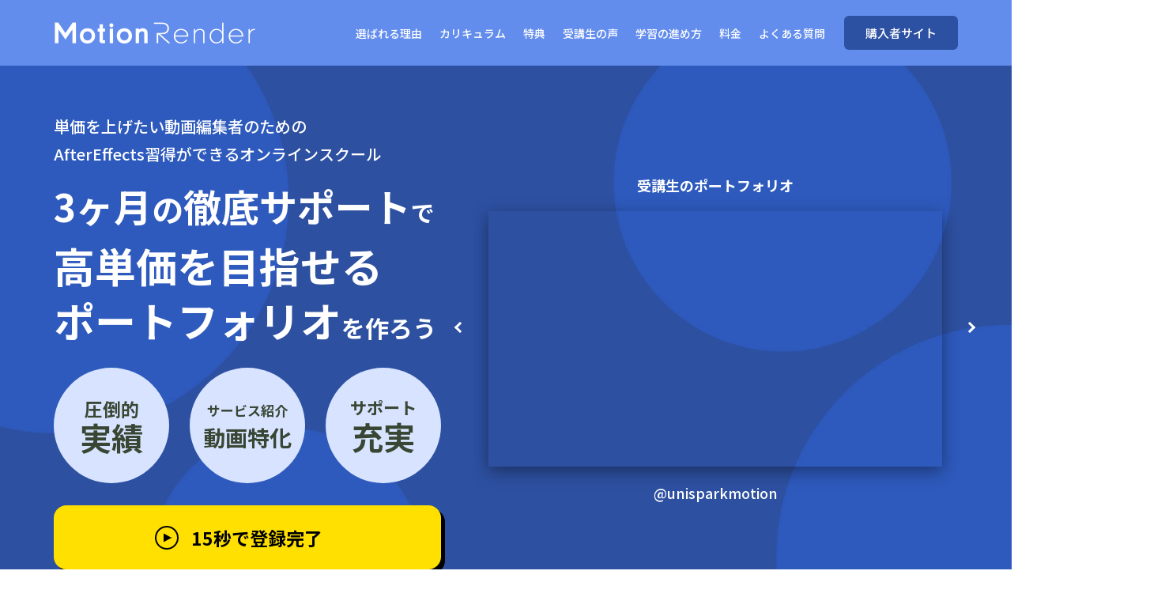

--- FILE ---
content_type: text/html; charset=utf-8
request_url: https://school.kazunocourse.com/p/aerender
body_size: 68094
content:



<!DOCTYPE html>
<html>
  <head>
    <link href='https://static-media.hotmart.com/kM_zE7t5dinMxiwYEXBdhVGN_eA=/32x32/https://file-uploads.teachablecdn.com/d99ed51112e042e2a978ffb65ab082a1/3c443947fe21412aa507f1814294756a' rel='icon' type='image/png'>

<link href='https://static-media.hotmart.com/vKBRIxV8mtYejJKznzzhDD4sAcU=/72x72/https://file-uploads.teachablecdn.com/d99ed51112e042e2a978ffb65ab082a1/3c443947fe21412aa507f1814294756a' rel='apple-touch-icon' type='image/png'>

<link href='https://static-media.hotmart.com/whvD_M86DGthHQdPhMZ6hYg3IN4=/144x144/https://file-uploads.teachablecdn.com/d99ed51112e042e2a978ffb65ab082a1/3c443947fe21412aa507f1814294756a' rel='apple-touch-icon' type='image/png'>

<link href='https://static-media.hotmart.com/fJE5iSALEVVchoKLOnh9wvkZ-8Q=/320x345/https://file-uploads.teachablecdn.com/7c5b8d3d2f2c4fc381aa3a8cf6b3aaa1/0188406dc5ab4bda82f191b552714b9e' rel='apple-touch-startup-image' type='image/png'>

<link href='https://static-media.hotmart.com/pxJyxULwY7aICGS_Q6ngZs9RVTo=/640x690/https://file-uploads.teachablecdn.com/7c5b8d3d2f2c4fc381aa3a8cf6b3aaa1/0188406dc5ab4bda82f191b552714b9e' rel='apple-touch-startup-image' type='image/png'>

<meta name='apple-mobile-web-app-capable' content='yes' />
<meta charset="UTF-8">
<meta name="csrf-param" content="authenticity_token" />
<meta name="csrf-token" content="KMwJQtftv4fUVbTXu_giXnOk6ytQxPTTW-WO9hAgkG_a_A9X5HteSHALm5_OIewUs--s-AOEcielT1-h2bjXKg" />
<script src="https://releases.transloadit.com/uppy/v4.18.0/uppy.min.js"></script><link rel="stylesheet" href="https://releases.transloadit.com/uppy/v4.18.0/uppy.min.css" />
<style type='text/css'>:root{--brand_primary: #FFFFFF;--brand_secondary: #259EA6;--brand_heading: #171717;--brand_text: #252525;--brand_navbar_text: #000000;--brand_navbar_fixed_text: #000000;--brand_homepage_heading: #2057A8;--brand_course_heading: #333333;--brand_video_player_color: #259EA6;--favicon_url: https://file-uploads.teachablecdn.com/d99ed51112e042e2a978ffb65ab082a1/3c443947fe21412aa507f1814294756a;--font_family:SourceSansPro;} @font-face {
  font-family: 'SourceSansPro';
  src: url("//assets.teachablecdn.com/fonts/source-sans-pro/SourceSansPro-Black.eot");
  src: url("//assets.teachablecdn.com/fonts/source-sans-pro/SourceSansPro-Black.eot?#iefix") format("embedded-opentype"), url("//assets.teachablecdn.com/fonts/source-sans-pro/SourceSansPro-Black.woff") format("woff"), url("//assets.teachablecdn.com/fonts/source-sans-pro/SourceSansPro-Black.ttf") format("truetype");
  font-weight: 900;
  font-style: normal;
  font-display: swap; }

@font-face {
  font-family: 'SourceSansPro';
  src: url("//assets.teachablecdn.com/fonts/source-sans-pro/SourceSansPro-It.eot");
  src: url("//assets.teachablecdn.com/fonts/source-sans-pro/SourceSansPro-It.eot?#iefix") format("embedded-opentype"), url("//assets.teachablecdn.com/fonts/source-sans-pro/SourceSansPro-It.woff") format("woff"), url("//assets.teachablecdn.com/fonts/source-sans-pro/SourceSansPro-It.ttf") format("truetype");
  font-weight: normal;
  font-style: italic;
  font-display: swap; }

@font-face {
  font-family: 'SourceSansPro';
  src: url("//assets.teachablecdn.com/fonts/source-sans-pro/SourceSansPro-ExtraLightIt.eot");
  src: url("//assets.teachablecdn.com/fonts/source-sans-pro/SourceSansPro-ExtraLightIt.eot?#iefix") format("embedded-opentype"), url("//assets.teachablecdn.com/fonts/source-sans-pro/SourceSansPro-ExtraLightIt.woff") format("woff"), url("//assets.teachablecdn.com/fonts/source-sans-pro/SourceSansPro-ExtraLightIt.ttf") format("truetype");
  font-weight: 200;
  font-style: italic;
  font-display: swap; }

@font-face {
  font-family: 'SourceSansPro';
  src: url("//assets.teachablecdn.com/fonts/source-sans-pro/SourceSansPro-LightIt.eot");
  src: url("//assets.teachablecdn.com/fonts/source-sans-pro/SourceSansPro-LightIt.eot?#iefix") format("embedded-opentype"), url("//assets.teachablecdn.com/fonts/source-sans-pro/SourceSansPro-LightIt.woff") format("woff"), url("//assets.teachablecdn.com/fonts/source-sans-pro/SourceSansPro-LightIt.ttf") format("truetype");
  font-weight: 300;
  font-style: italic;
  font-display: swap; }

@font-face {
  font-family: 'SourceSansPro';
  src: url("//assets.teachablecdn.com/fonts/source-sans-pro/SourceSansPro-ExtraLight.eot");
  src: url("//assets.teachablecdn.com/fonts/source-sans-pro/SourceSansPro-ExtraLight.eot?#iefix") format("embedded-opentype"), url("//assets.teachablecdn.com/fonts/source-sans-pro/SourceSansPro-ExtraLight.woff") format("woff"), url("//assets.teachablecdn.com/fonts/source-sans-pro/SourceSansPro-ExtraLight.ttf") format("truetype");
  font-weight: 200;
  font-style: normal;
  font-display: swap; }

@font-face {
  font-family: 'SourceSansPro';
  src: url("//assets.teachablecdn.com/fonts/source-sans-pro/SourceSansPro-Semibold.eot");
  src: url("//assets.teachablecdn.com/fonts/source-sans-pro/SourceSansPro-Semibold.eot?#iefix") format("embedded-opentype"), url("//assets.teachablecdn.com/fonts/source-sans-pro/SourceSansPro-Semibold.woff") format("woff"), url("//assets.teachablecdn.com/fonts/source-sans-pro/SourceSansPro-Semibold.ttf") format("truetype");
  font-weight: 600;
  font-style: normal;
  font-display: swap; }

@font-face {
  font-family: 'SourceSansPro';
  src: url("//assets.teachablecdn.com/fonts/source-sans-pro/SourceSansPro-Bold.eot");
  src: url("//assets.teachablecdn.com/fonts/source-sans-pro/SourceSansPro-Bold.eot?#iefix") format("embedded-opentype"), url("//assets.teachablecdn.com/fonts/source-sans-pro/SourceSansPro-Bold.woff") format("woff"), url("//assets.teachablecdn.com/fonts/source-sans-pro/SourceSansPro-Bold.ttf") format("truetype");
  font-weight: bold;
  font-style: normal;
  font-display: swap; }

@font-face {
  font-family: 'SourceSansPro';
  src: url("//assets.teachablecdn.com/fonts/source-sans-pro/SourceSansPro-BoldIt.eot");
  src: url("//assets.teachablecdn.com/fonts/source-sans-pro/SourceSansPro-BoldIt.eot?#iefix") format("embedded-opentype"), url("//assets.teachablecdn.com/fonts/source-sans-pro/SourceSansPro-BoldIt.woff") format("woff"), url("//assets.teachablecdn.com/fonts/source-sans-pro/SourceSansPro-BoldIt.ttf") format("truetype");
  font-weight: bold;
  font-style: italic;
  font-display: swap; }

@font-face {
  font-family: 'SourceSansPro';
  src: url("//assets.teachablecdn.com/fonts/source-sans-pro/SourceSansPro-Light.eot");
  src: url("//assets.teachablecdn.com/fonts/source-sans-pro/SourceSansPro-Light.eot?#iefix") format("embedded-opentype"), url("//assets.teachablecdn.com/fonts/source-sans-pro/SourceSansPro-Light.woff") format("woff"), url("//assets.teachablecdn.com/fonts/source-sans-pro/SourceSansPro-Light.ttf") format("truetype");
  font-weight: 300;
  font-style: normal;
  font-display: swap; }

@font-face {
  font-family: 'SourceSansPro';
  src: url("//assets.teachablecdn.com/fonts/source-sans-pro/SourceSansPro-SemiboldIt.eot");
  src: url("//assets.teachablecdn.com/fonts/source-sans-pro/SourceSansPro-SemiboldIt.eot?#iefix") format("embedded-opentype"), url("//assets.teachablecdn.com/fonts/source-sans-pro/SourceSansPro-SemiboldIt.woff") format("woff"), url("//assets.teachablecdn.com/fonts/source-sans-pro/SourceSansPro-SemiboldIt.ttf") format("truetype");
  font-weight: 600;
  font-style: italic;
  font-display: swap; }

@font-face {
  font-family: 'SourceSansPro';
  src: url("//assets.teachablecdn.com/fonts/source-sans-pro/SourceSansPro-Regular.eot");
  src: url("//assets.teachablecdn.com/fonts/source-sans-pro/SourceSansPro-Regular.eot?#iefix") format("embedded-opentype"), url("//assets.teachablecdn.com/fonts/source-sans-pro/SourceSansPro-Regular.woff") format("woff"), url("//assets.teachablecdn.com/fonts/source-sans-pro/SourceSansPro-Regular.ttf") format("truetype");
  font-weight: normal;
  font-style: normal;
  font-display: swap; }

@font-face {
  font-family: 'SourceSansPro';
  src: url("//assets.teachablecdn.com/fonts/source-sans-pro/SourceSansPro-BlackIt.eot");
  src: url("//assets.teachablecdn.com/fonts/source-sans-pro/SourceSansPro-BlackIt.eot?#iefix") format("embedded-opentype"), url("//assets.teachablecdn.com/fonts/source-sans-pro/SourceSansPro-BlackIt.woff") format("woff"), url("//assets.teachablecdn.com/fonts/source-sans-pro/SourceSansPro-BlackIt.ttf") format("truetype");
  font-weight: 900;
  font-style: italic;
  font-display: swap; }
</style>
<link rel="stylesheet" href="https://fedora.teachablecdn.com/assets/pages-ffbb57f0e392071e4b5eded8d46c3a9ab5a2e074a30cf14d403b6ff91a59ca36.css" />
<style>* {
  font-family: "Noto Sans JP", "Hiragino Kaku Gothic ProN", "Hiragino Sans", "Yu Gothic", "Meiryo", "Helvetica Neue", "Helvetica", "Arial", sans-serif !important;
}</style>
<title>Copy of After Effectsが学べるオンラインスクールAE Render | Motion Render</title>
<link rel="canonical" href="https://school.kazunocourse.com/p/aerender">
<meta property="og:image" content="https://uploads.teachablecdn.com/attachments/O4X1Q07YT0CoRMnBYUlg_AERender.jpg">
<meta property="og:title" content="Copy of After Effectsが学べるオンラインスクールAE Render">
<meta property="og:type" content="website">
<meta property="og:url" content="https://school.kazunocourse.com/p/aerender">
<meta name="brand_video_player_color" content="#259EA6">
<meta name="site_title" content="Motion Render">
<script src='//fast.wistia.com/assets/external/E-v1.js'></script>
<script
  src='https://www.recaptcha.net/recaptcha/api.js'
  async
  defer></script>



      <meta name="asset_host" content="https://fedora.teachablecdn.com">
     <script src="https://fedora.teachablecdn.com/packs/pages--b45b4db0ad4ac62a6cb2.js"></script>
<meta id='iris-url' data-iris-url=https://eventable.internal.teachable.com />
<script type="text/javascript">
  window.heap=window.heap||[],heap.load=function(e,t){window.heap.appid=e,window.heap.config=t=t||{};var r=document.createElement("script");r.type="text/javascript",r.async=!0,r.src="https://cdn.heapanalytics.com/js/heap-"+e+".js";var a=document.getElementsByTagName("script")[0];a.parentNode.insertBefore(r,a);for(var n=function(e){return function(){heap.push([e].concat(Array.prototype.slice.call(arguments,0)))}},p=["addEventProperties","addUserProperties","clearEventProperties","identify","resetIdentity","removeEventProperty","setEventProperties","track","unsetEventProperty"],o=0;o<p.length;o++)heap[p[o]]=n(p[o])},heap.load("318805607");
  window.heapShouldTrackUser = true;
</script>


<script type="text/javascript">
  var _user_id = ''; // Set to the user's ID, username, or email address, or '' if not yet known.
  var _session_id = '3ff977ad73436999ccc49800e8feaf29'; // Set to a unique session ID for the visitor's current browsing session.

  var _sift = window._sift = window._sift || [];
  _sift.push(['_setAccount', '2e541754ec']);
  _sift.push(['_setUserId', _user_id]);
  _sift.push(['_setSessionId', _session_id]);
  _sift.push(['_trackPageview']);

  (function() {
    function ls() {
      var e = document.createElement('script');
      e.src = 'https://cdn.sift.com/s.js';
      document.body.appendChild(e);
    }
    if (window.attachEvent) {
      window.attachEvent('onload', ls);
    } else {
      window.addEventListener('load', ls, false);
    }
  })();
</script>


<link rel="stylesheet" href="https://unpkg.com/swiper@7/swiper-bundle.min.css"/>
<link rel="preconnect" href="https://fonts.googleapis.com">
<link rel="preconnect" href="https://fonts.gstatic.com" crossorigin>
<link href="https://fonts.googleapis.com/css2?family=Noto+Sans+JP:wght@300;500;700&display=swap" rel="stylesheet">


<!-- Google tag (gtag.js) -->
<script async src="https://www.googletagmanager.com/gtag/js?id=G-SL8LSCXHSV"></script>
<script>
  window.dataLayer = window.dataLayer || [];
  function gtag(){dataLayer.push(arguments);}
  gtag('js', new Date());

  gtag('config', 'G-SL8LSCXHSV', {
    'user_id': '',
    'school_id': '580976',
    'school_domain': 'school.kazunocourse.com'
  });
</script>


<meta http-equiv="X-UA-Compatible" content="IE=edge">
<script type="text/javascript">window.NREUM||(NREUM={});NREUM.info={"beacon":"bam.nr-data.net","errorBeacon":"bam.nr-data.net","licenseKey":"NRBR-08e3a2ada38dc55a529","applicationID":"1065060701","transactionName":"dAxdTUFZXVQEQh0VBFAGQBZAXl5P","queueTime":0,"applicationTime":224,"agent":""}</script>
<script type="text/javascript">(window.NREUM||(NREUM={})).init={privacy:{cookies_enabled:true},ajax:{deny_list:["bam.nr-data.net"]},feature_flags:["soft_nav"],distributed_tracing:{enabled:true}};(window.NREUM||(NREUM={})).loader_config={agentID:"1103368432",accountID:"4102727",trustKey:"27503",xpid:"UAcHU1FRDxABVFdXBwcHUVQA",licenseKey:"NRBR-08e3a2ada38dc55a529",applicationID:"1065060701",browserID:"1103368432"};;/*! For license information please see nr-loader-spa-1.307.0.min.js.LICENSE.txt */
(()=>{var e,t,r={384:(e,t,r)=>{"use strict";r.d(t,{NT:()=>a,US:()=>u,Zm:()=>o,bQ:()=>d,dV:()=>c,pV:()=>l});var n=r(6154),i=r(1863),s=r(1910);const a={beacon:"bam.nr-data.net",errorBeacon:"bam.nr-data.net"};function o(){return n.gm.NREUM||(n.gm.NREUM={}),void 0===n.gm.newrelic&&(n.gm.newrelic=n.gm.NREUM),n.gm.NREUM}function c(){let e=o();return e.o||(e.o={ST:n.gm.setTimeout,SI:n.gm.setImmediate||n.gm.setInterval,CT:n.gm.clearTimeout,XHR:n.gm.XMLHttpRequest,REQ:n.gm.Request,EV:n.gm.Event,PR:n.gm.Promise,MO:n.gm.MutationObserver,FETCH:n.gm.fetch,WS:n.gm.WebSocket},(0,s.i)(...Object.values(e.o))),e}function d(e,t){let r=o();r.initializedAgents??={},t.initializedAt={ms:(0,i.t)(),date:new Date},r.initializedAgents[e]=t}function u(e,t){o()[e]=t}function l(){return function(){let e=o();const t=e.info||{};e.info={beacon:a.beacon,errorBeacon:a.errorBeacon,...t}}(),function(){let e=o();const t=e.init||{};e.init={...t}}(),c(),function(){let e=o();const t=e.loader_config||{};e.loader_config={...t}}(),o()}},782:(e,t,r)=>{"use strict";r.d(t,{T:()=>n});const n=r(860).K7.pageViewTiming},860:(e,t,r)=>{"use strict";r.d(t,{$J:()=>u,K7:()=>c,P3:()=>d,XX:()=>i,Yy:()=>o,df:()=>s,qY:()=>n,v4:()=>a});const n="events",i="jserrors",s="browser/blobs",a="rum",o="browser/logs",c={ajax:"ajax",genericEvents:"generic_events",jserrors:i,logging:"logging",metrics:"metrics",pageAction:"page_action",pageViewEvent:"page_view_event",pageViewTiming:"page_view_timing",sessionReplay:"session_replay",sessionTrace:"session_trace",softNav:"soft_navigations",spa:"spa"},d={[c.pageViewEvent]:1,[c.pageViewTiming]:2,[c.metrics]:3,[c.jserrors]:4,[c.spa]:5,[c.ajax]:6,[c.sessionTrace]:7,[c.softNav]:8,[c.sessionReplay]:9,[c.logging]:10,[c.genericEvents]:11},u={[c.pageViewEvent]:a,[c.pageViewTiming]:n,[c.ajax]:n,[c.spa]:n,[c.softNav]:n,[c.metrics]:i,[c.jserrors]:i,[c.sessionTrace]:s,[c.sessionReplay]:s,[c.logging]:o,[c.genericEvents]:"ins"}},944:(e,t,r)=>{"use strict";r.d(t,{R:()=>i});var n=r(3241);function i(e,t){"function"==typeof console.debug&&(console.debug("New Relic Warning: https://github.com/newrelic/newrelic-browser-agent/blob/main/docs/warning-codes.md#".concat(e),t),(0,n.W)({agentIdentifier:null,drained:null,type:"data",name:"warn",feature:"warn",data:{code:e,secondary:t}}))}},993:(e,t,r)=>{"use strict";r.d(t,{A$:()=>s,ET:()=>a,TZ:()=>o,p_:()=>i});var n=r(860);const i={ERROR:"ERROR",WARN:"WARN",INFO:"INFO",DEBUG:"DEBUG",TRACE:"TRACE"},s={OFF:0,ERROR:1,WARN:2,INFO:3,DEBUG:4,TRACE:5},a="log",o=n.K7.logging},1687:(e,t,r)=>{"use strict";r.d(t,{Ak:()=>d,Ze:()=>h,x3:()=>u});var n=r(3241),i=r(7836),s=r(3606),a=r(860),o=r(2646);const c={};function d(e,t){const r={staged:!1,priority:a.P3[t]||0};l(e),c[e].get(t)||c[e].set(t,r)}function u(e,t){e&&c[e]&&(c[e].get(t)&&c[e].delete(t),p(e,t,!1),c[e].size&&f(e))}function l(e){if(!e)throw new Error("agentIdentifier required");c[e]||(c[e]=new Map)}function h(e="",t="feature",r=!1){if(l(e),!e||!c[e].get(t)||r)return p(e,t);c[e].get(t).staged=!0,f(e)}function f(e){const t=Array.from(c[e]);t.every(([e,t])=>t.staged)&&(t.sort((e,t)=>e[1].priority-t[1].priority),t.forEach(([t])=>{c[e].delete(t),p(e,t)}))}function p(e,t,r=!0){const a=e?i.ee.get(e):i.ee,c=s.i.handlers;if(!a.aborted&&a.backlog&&c){if((0,n.W)({agentIdentifier:e,type:"lifecycle",name:"drain",feature:t}),r){const e=a.backlog[t],r=c[t];if(r){for(let t=0;e&&t<e.length;++t)g(e[t],r);Object.entries(r).forEach(([e,t])=>{Object.values(t||{}).forEach(t=>{t[0]?.on&&t[0]?.context()instanceof o.y&&t[0].on(e,t[1])})})}}a.isolatedBacklog||delete c[t],a.backlog[t]=null,a.emit("drain-"+t,[])}}function g(e,t){var r=e[1];Object.values(t[r]||{}).forEach(t=>{var r=e[0];if(t[0]===r){var n=t[1],i=e[3],s=e[2];n.apply(i,s)}})}},1738:(e,t,r)=>{"use strict";r.d(t,{U:()=>f,Y:()=>h});var n=r(3241),i=r(9908),s=r(1863),a=r(944),o=r(5701),c=r(3969),d=r(8362),u=r(860),l=r(4261);function h(e,t,r,s){const h=s||r;!h||h[e]&&h[e]!==d.d.prototype[e]||(h[e]=function(){(0,i.p)(c.xV,["API/"+e+"/called"],void 0,u.K7.metrics,r.ee),(0,n.W)({agentIdentifier:r.agentIdentifier,drained:!!o.B?.[r.agentIdentifier],type:"data",name:"api",feature:l.Pl+e,data:{}});try{return t.apply(this,arguments)}catch(e){(0,a.R)(23,e)}})}function f(e,t,r,n,a){const o=e.info;null===r?delete o.jsAttributes[t]:o.jsAttributes[t]=r,(a||null===r)&&(0,i.p)(l.Pl+n,[(0,s.t)(),t,r],void 0,"session",e.ee)}},1741:(e,t,r)=>{"use strict";r.d(t,{W:()=>s});var n=r(944),i=r(4261);class s{#e(e,...t){if(this[e]!==s.prototype[e])return this[e](...t);(0,n.R)(35,e)}addPageAction(e,t){return this.#e(i.hG,e,t)}register(e){return this.#e(i.eY,e)}recordCustomEvent(e,t){return this.#e(i.fF,e,t)}setPageViewName(e,t){return this.#e(i.Fw,e,t)}setCustomAttribute(e,t,r){return this.#e(i.cD,e,t,r)}noticeError(e,t){return this.#e(i.o5,e,t)}setUserId(e,t=!1){return this.#e(i.Dl,e,t)}setApplicationVersion(e){return this.#e(i.nb,e)}setErrorHandler(e){return this.#e(i.bt,e)}addRelease(e,t){return this.#e(i.k6,e,t)}log(e,t){return this.#e(i.$9,e,t)}start(){return this.#e(i.d3)}finished(e){return this.#e(i.BL,e)}recordReplay(){return this.#e(i.CH)}pauseReplay(){return this.#e(i.Tb)}addToTrace(e){return this.#e(i.U2,e)}setCurrentRouteName(e){return this.#e(i.PA,e)}interaction(e){return this.#e(i.dT,e)}wrapLogger(e,t,r){return this.#e(i.Wb,e,t,r)}measure(e,t){return this.#e(i.V1,e,t)}consent(e){return this.#e(i.Pv,e)}}},1863:(e,t,r)=>{"use strict";function n(){return Math.floor(performance.now())}r.d(t,{t:()=>n})},1910:(e,t,r)=>{"use strict";r.d(t,{i:()=>s});var n=r(944);const i=new Map;function s(...e){return e.every(e=>{if(i.has(e))return i.get(e);const t="function"==typeof e?e.toString():"",r=t.includes("[native code]"),s=t.includes("nrWrapper");return r||s||(0,n.R)(64,e?.name||t),i.set(e,r),r})}},2555:(e,t,r)=>{"use strict";r.d(t,{D:()=>o,f:()=>a});var n=r(384),i=r(8122);const s={beacon:n.NT.beacon,errorBeacon:n.NT.errorBeacon,licenseKey:void 0,applicationID:void 0,sa:void 0,queueTime:void 0,applicationTime:void 0,ttGuid:void 0,user:void 0,account:void 0,product:void 0,extra:void 0,jsAttributes:{},userAttributes:void 0,atts:void 0,transactionName:void 0,tNamePlain:void 0};function a(e){try{return!!e.licenseKey&&!!e.errorBeacon&&!!e.applicationID}catch(e){return!1}}const o=e=>(0,i.a)(e,s)},2614:(e,t,r)=>{"use strict";r.d(t,{BB:()=>a,H3:()=>n,g:()=>d,iL:()=>c,tS:()=>o,uh:()=>i,wk:()=>s});const n="NRBA",i="SESSION",s=144e5,a=18e5,o={STARTED:"session-started",PAUSE:"session-pause",RESET:"session-reset",RESUME:"session-resume",UPDATE:"session-update"},c={SAME_TAB:"same-tab",CROSS_TAB:"cross-tab"},d={OFF:0,FULL:1,ERROR:2}},2646:(e,t,r)=>{"use strict";r.d(t,{y:()=>n});class n{constructor(e){this.contextId=e}}},2843:(e,t,r)=>{"use strict";r.d(t,{G:()=>s,u:()=>i});var n=r(3878);function i(e,t=!1,r,i){(0,n.DD)("visibilitychange",function(){if(t)return void("hidden"===document.visibilityState&&e());e(document.visibilityState)},r,i)}function s(e,t,r){(0,n.sp)("pagehide",e,t,r)}},3241:(e,t,r)=>{"use strict";r.d(t,{W:()=>s});var n=r(6154);const i="newrelic";function s(e={}){try{n.gm.dispatchEvent(new CustomEvent(i,{detail:e}))}catch(e){}}},3304:(e,t,r)=>{"use strict";r.d(t,{A:()=>s});var n=r(7836);const i=()=>{const e=new WeakSet;return(t,r)=>{if("object"==typeof r&&null!==r){if(e.has(r))return;e.add(r)}return r}};function s(e){try{return JSON.stringify(e,i())??""}catch(e){try{n.ee.emit("internal-error",[e])}catch(e){}return""}}},3333:(e,t,r)=>{"use strict";r.d(t,{$v:()=>u,TZ:()=>n,Xh:()=>c,Zp:()=>i,kd:()=>d,mq:()=>o,nf:()=>a,qN:()=>s});const n=r(860).K7.genericEvents,i=["auxclick","click","copy","keydown","paste","scrollend"],s=["focus","blur"],a=4,o=1e3,c=2e3,d=["PageAction","UserAction","BrowserPerformance"],u={RESOURCES:"experimental.resources",REGISTER:"register"}},3434:(e,t,r)=>{"use strict";r.d(t,{Jt:()=>s,YM:()=>d});var n=r(7836),i=r(5607);const s="nr@original:".concat(i.W),a=50;var o=Object.prototype.hasOwnProperty,c=!1;function d(e,t){return e||(e=n.ee),r.inPlace=function(e,t,n,i,s){n||(n="");const a="-"===n.charAt(0);for(let o=0;o<t.length;o++){const c=t[o],d=e[c];l(d)||(e[c]=r(d,a?c+n:n,i,c,s))}},r.flag=s,r;function r(t,r,n,c,d){return l(t)?t:(r||(r=""),nrWrapper[s]=t,function(e,t,r){if(Object.defineProperty&&Object.keys)try{return Object.keys(e).forEach(function(r){Object.defineProperty(t,r,{get:function(){return e[r]},set:function(t){return e[r]=t,t}})}),t}catch(e){u([e],r)}for(var n in e)o.call(e,n)&&(t[n]=e[n])}(t,nrWrapper,e),nrWrapper);function nrWrapper(){var s,o,l,h;let f;try{o=this,s=[...arguments],l="function"==typeof n?n(s,o):n||{}}catch(t){u([t,"",[s,o,c],l],e)}i(r+"start",[s,o,c],l,d);const p=performance.now();let g;try{return h=t.apply(o,s),g=performance.now(),h}catch(e){throw g=performance.now(),i(r+"err",[s,o,e],l,d),f=e,f}finally{const e=g-p,t={start:p,end:g,duration:e,isLongTask:e>=a,methodName:c,thrownError:f};t.isLongTask&&i("long-task",[t,o],l,d),i(r+"end",[s,o,h],l,d)}}}function i(r,n,i,s){if(!c||t){var a=c;c=!0;try{e.emit(r,n,i,t,s)}catch(t){u([t,r,n,i],e)}c=a}}}function u(e,t){t||(t=n.ee);try{t.emit("internal-error",e)}catch(e){}}function l(e){return!(e&&"function"==typeof e&&e.apply&&!e[s])}},3606:(e,t,r)=>{"use strict";r.d(t,{i:()=>s});var n=r(9908);s.on=a;var i=s.handlers={};function s(e,t,r,s){a(s||n.d,i,e,t,r)}function a(e,t,r,i,s){s||(s="feature"),e||(e=n.d);var a=t[s]=t[s]||{};(a[r]=a[r]||[]).push([e,i])}},3738:(e,t,r)=>{"use strict";r.d(t,{He:()=>i,Kp:()=>o,Lc:()=>d,Rz:()=>u,TZ:()=>n,bD:()=>s,d3:()=>a,jx:()=>l,sl:()=>h,uP:()=>c});const n=r(860).K7.sessionTrace,i="bstResource",s="resource",a="-start",o="-end",c="fn"+a,d="fn"+o,u="pushState",l=1e3,h=3e4},3785:(e,t,r)=>{"use strict";r.d(t,{R:()=>c,b:()=>d});var n=r(9908),i=r(1863),s=r(860),a=r(3969),o=r(993);function c(e,t,r={},c=o.p_.INFO,d=!0,u,l=(0,i.t)()){(0,n.p)(a.xV,["API/logging/".concat(c.toLowerCase(),"/called")],void 0,s.K7.metrics,e),(0,n.p)(o.ET,[l,t,r,c,d,u],void 0,s.K7.logging,e)}function d(e){return"string"==typeof e&&Object.values(o.p_).some(t=>t===e.toUpperCase().trim())}},3878:(e,t,r)=>{"use strict";function n(e,t){return{capture:e,passive:!1,signal:t}}function i(e,t,r=!1,i){window.addEventListener(e,t,n(r,i))}function s(e,t,r=!1,i){document.addEventListener(e,t,n(r,i))}r.d(t,{DD:()=>s,jT:()=>n,sp:()=>i})},3962:(e,t,r)=>{"use strict";r.d(t,{AM:()=>a,O2:()=>l,OV:()=>s,Qu:()=>h,TZ:()=>c,ih:()=>f,pP:()=>o,t1:()=>u,tC:()=>i,wD:()=>d});var n=r(860);const i=["click","keydown","submit"],s="popstate",a="api",o="initialPageLoad",c=n.K7.softNav,d=5e3,u=500,l={INITIAL_PAGE_LOAD:"",ROUTE_CHANGE:1,UNSPECIFIED:2},h={INTERACTION:1,AJAX:2,CUSTOM_END:3,CUSTOM_TRACER:4},f={IP:"in progress",PF:"pending finish",FIN:"finished",CAN:"cancelled"}},3969:(e,t,r)=>{"use strict";r.d(t,{TZ:()=>n,XG:()=>o,rs:()=>i,xV:()=>a,z_:()=>s});const n=r(860).K7.metrics,i="sm",s="cm",a="storeSupportabilityMetrics",o="storeEventMetrics"},4234:(e,t,r)=>{"use strict";r.d(t,{W:()=>s});var n=r(7836),i=r(1687);class s{constructor(e,t){this.agentIdentifier=e,this.ee=n.ee.get(e),this.featureName=t,this.blocked=!1}deregisterDrain(){(0,i.x3)(this.agentIdentifier,this.featureName)}}},4261:(e,t,r)=>{"use strict";r.d(t,{$9:()=>u,BL:()=>c,CH:()=>p,Dl:()=>R,Fw:()=>w,PA:()=>v,Pl:()=>n,Pv:()=>A,Tb:()=>h,U2:()=>a,V1:()=>E,Wb:()=>T,bt:()=>y,cD:()=>b,d3:()=>x,dT:()=>d,eY:()=>g,fF:()=>f,hG:()=>s,hw:()=>i,k6:()=>o,nb:()=>m,o5:()=>l});const n="api-",i=n+"ixn-",s="addPageAction",a="addToTrace",o="addRelease",c="finished",d="interaction",u="log",l="noticeError",h="pauseReplay",f="recordCustomEvent",p="recordReplay",g="register",m="setApplicationVersion",v="setCurrentRouteName",b="setCustomAttribute",y="setErrorHandler",w="setPageViewName",R="setUserId",x="start",T="wrapLogger",E="measure",A="consent"},4387:(e,t,r)=>{"use strict";function n(e={}){return!(!e.id||!e.name)}function i(e){return"string"==typeof e&&e.trim().length<501||"number"==typeof e}function s(e,t){if(2!==t?.harvestEndpointVersion)return{};const r=t.agentRef.runtime.appMetadata.agents[0].entityGuid;return n(e)?{"source.id":e.id,"source.name":e.name,"source.type":e.type,"parent.id":e.parent?.id||r}:{"entity.guid":r,appId:t.agentRef.info.applicationID}}r.d(t,{Ux:()=>s,c7:()=>n,yo:()=>i})},5205:(e,t,r)=>{"use strict";r.d(t,{j:()=>S});var n=r(384),i=r(1741);var s=r(2555),a=r(3333);const o=e=>{if(!e||"string"!=typeof e)return!1;try{document.createDocumentFragment().querySelector(e)}catch{return!1}return!0};var c=r(2614),d=r(944),u=r(8122);const l="[data-nr-mask]",h=e=>(0,u.a)(e,(()=>{const e={feature_flags:[],experimental:{allow_registered_children:!1,resources:!1},mask_selector:"*",block_selector:"[data-nr-block]",mask_input_options:{color:!1,date:!1,"datetime-local":!1,email:!1,month:!1,number:!1,range:!1,search:!1,tel:!1,text:!1,time:!1,url:!1,week:!1,textarea:!1,select:!1,password:!0}};return{ajax:{deny_list:void 0,block_internal:!0,enabled:!0,autoStart:!0},api:{get allow_registered_children(){return e.feature_flags.includes(a.$v.REGISTER)||e.experimental.allow_registered_children},set allow_registered_children(t){e.experimental.allow_registered_children=t},duplicate_registered_data:!1},browser_consent_mode:{enabled:!1},distributed_tracing:{enabled:void 0,exclude_newrelic_header:void 0,cors_use_newrelic_header:void 0,cors_use_tracecontext_headers:void 0,allowed_origins:void 0},get feature_flags(){return e.feature_flags},set feature_flags(t){e.feature_flags=t},generic_events:{enabled:!0,autoStart:!0},harvest:{interval:30},jserrors:{enabled:!0,autoStart:!0},logging:{enabled:!0,autoStart:!0},metrics:{enabled:!0,autoStart:!0},obfuscate:void 0,page_action:{enabled:!0},page_view_event:{enabled:!0,autoStart:!0},page_view_timing:{enabled:!0,autoStart:!0},performance:{capture_marks:!1,capture_measures:!1,capture_detail:!0,resources:{get enabled(){return e.feature_flags.includes(a.$v.RESOURCES)||e.experimental.resources},set enabled(t){e.experimental.resources=t},asset_types:[],first_party_domains:[],ignore_newrelic:!0}},privacy:{cookies_enabled:!0},proxy:{assets:void 0,beacon:void 0},session:{expiresMs:c.wk,inactiveMs:c.BB},session_replay:{autoStart:!0,enabled:!1,preload:!1,sampling_rate:10,error_sampling_rate:100,collect_fonts:!1,inline_images:!1,fix_stylesheets:!0,mask_all_inputs:!0,get mask_text_selector(){return e.mask_selector},set mask_text_selector(t){o(t)?e.mask_selector="".concat(t,",").concat(l):""===t||null===t?e.mask_selector=l:(0,d.R)(5,t)},get block_class(){return"nr-block"},get ignore_class(){return"nr-ignore"},get mask_text_class(){return"nr-mask"},get block_selector(){return e.block_selector},set block_selector(t){o(t)?e.block_selector+=",".concat(t):""!==t&&(0,d.R)(6,t)},get mask_input_options(){return e.mask_input_options},set mask_input_options(t){t&&"object"==typeof t?e.mask_input_options={...t,password:!0}:(0,d.R)(7,t)}},session_trace:{enabled:!0,autoStart:!0},soft_navigations:{enabled:!0,autoStart:!0},spa:{enabled:!0,autoStart:!0},ssl:void 0,user_actions:{enabled:!0,elementAttributes:["id","className","tagName","type"]}}})());var f=r(6154),p=r(9324);let g=0;const m={buildEnv:p.F3,distMethod:p.Xs,version:p.xv,originTime:f.WN},v={consented:!1},b={appMetadata:{},get consented(){return this.session?.state?.consent||v.consented},set consented(e){v.consented=e},customTransaction:void 0,denyList:void 0,disabled:!1,harvester:void 0,isolatedBacklog:!1,isRecording:!1,loaderType:void 0,maxBytes:3e4,obfuscator:void 0,onerror:void 0,ptid:void 0,releaseIds:{},session:void 0,timeKeeper:void 0,registeredEntities:[],jsAttributesMetadata:{bytes:0},get harvestCount(){return++g}},y=e=>{const t=(0,u.a)(e,b),r=Object.keys(m).reduce((e,t)=>(e[t]={value:m[t],writable:!1,configurable:!0,enumerable:!0},e),{});return Object.defineProperties(t,r)};var w=r(5701);const R=e=>{const t=e.startsWith("http");e+="/",r.p=t?e:"https://"+e};var x=r(7836),T=r(3241);const E={accountID:void 0,trustKey:void 0,agentID:void 0,licenseKey:void 0,applicationID:void 0,xpid:void 0},A=e=>(0,u.a)(e,E),_=new Set;function S(e,t={},r,a){let{init:o,info:c,loader_config:d,runtime:u={},exposed:l=!0}=t;if(!c){const e=(0,n.pV)();o=e.init,c=e.info,d=e.loader_config}e.init=h(o||{}),e.loader_config=A(d||{}),c.jsAttributes??={},f.bv&&(c.jsAttributes.isWorker=!0),e.info=(0,s.D)(c);const p=e.init,g=[c.beacon,c.errorBeacon];_.has(e.agentIdentifier)||(p.proxy.assets&&(R(p.proxy.assets),g.push(p.proxy.assets)),p.proxy.beacon&&g.push(p.proxy.beacon),e.beacons=[...g],function(e){const t=(0,n.pV)();Object.getOwnPropertyNames(i.W.prototype).forEach(r=>{const n=i.W.prototype[r];if("function"!=typeof n||"constructor"===n)return;let s=t[r];e[r]&&!1!==e.exposed&&"micro-agent"!==e.runtime?.loaderType&&(t[r]=(...t)=>{const n=e[r](...t);return s?s(...t):n})})}(e),(0,n.US)("activatedFeatures",w.B)),u.denyList=[...p.ajax.deny_list||[],...p.ajax.block_internal?g:[]],u.ptid=e.agentIdentifier,u.loaderType=r,e.runtime=y(u),_.has(e.agentIdentifier)||(e.ee=x.ee.get(e.agentIdentifier),e.exposed=l,(0,T.W)({agentIdentifier:e.agentIdentifier,drained:!!w.B?.[e.agentIdentifier],type:"lifecycle",name:"initialize",feature:void 0,data:e.config})),_.add(e.agentIdentifier)}},5270:(e,t,r)=>{"use strict";r.d(t,{Aw:()=>a,SR:()=>s,rF:()=>o});var n=r(384),i=r(7767);function s(e){return!!(0,n.dV)().o.MO&&(0,i.V)(e)&&!0===e?.session_trace.enabled}function a(e){return!0===e?.session_replay.preload&&s(e)}function o(e,t){try{if("string"==typeof t?.type){if("password"===t.type.toLowerCase())return"*".repeat(e?.length||0);if(void 0!==t?.dataset?.nrUnmask||t?.classList?.contains("nr-unmask"))return e}}catch(e){}return"string"==typeof e?e.replace(/[\S]/g,"*"):"*".repeat(e?.length||0)}},5289:(e,t,r)=>{"use strict";r.d(t,{GG:()=>a,Qr:()=>c,sB:()=>o});var n=r(3878),i=r(6389);function s(){return"undefined"==typeof document||"complete"===document.readyState}function a(e,t){if(s())return e();const r=(0,i.J)(e),a=setInterval(()=>{s()&&(clearInterval(a),r())},500);(0,n.sp)("load",r,t)}function o(e){if(s())return e();(0,n.DD)("DOMContentLoaded",e)}function c(e){if(s())return e();(0,n.sp)("popstate",e)}},5607:(e,t,r)=>{"use strict";r.d(t,{W:()=>n});const n=(0,r(9566).bz)()},5701:(e,t,r)=>{"use strict";r.d(t,{B:()=>s,t:()=>a});var n=r(3241);const i=new Set,s={};function a(e,t){const r=t.agentIdentifier;s[r]??={},e&&"object"==typeof e&&(i.has(r)||(t.ee.emit("rumresp",[e]),s[r]=e,i.add(r),(0,n.W)({agentIdentifier:r,loaded:!0,drained:!0,type:"lifecycle",name:"load",feature:void 0,data:e})))}},6154:(e,t,r)=>{"use strict";r.d(t,{OF:()=>d,RI:()=>i,WN:()=>h,bv:()=>s,eN:()=>f,gm:()=>a,lR:()=>l,m:()=>c,mw:()=>o,sb:()=>u});var n=r(1863);const i="undefined"!=typeof window&&!!window.document,s="undefined"!=typeof WorkerGlobalScope&&("undefined"!=typeof self&&self instanceof WorkerGlobalScope&&self.navigator instanceof WorkerNavigator||"undefined"!=typeof globalThis&&globalThis instanceof WorkerGlobalScope&&globalThis.navigator instanceof WorkerNavigator),a=i?window:"undefined"!=typeof WorkerGlobalScope&&("undefined"!=typeof self&&self instanceof WorkerGlobalScope&&self||"undefined"!=typeof globalThis&&globalThis instanceof WorkerGlobalScope&&globalThis),o=Boolean("hidden"===a?.document?.visibilityState),c=""+a?.location,d=/iPad|iPhone|iPod/.test(a.navigator?.userAgent),u=d&&"undefined"==typeof SharedWorker,l=(()=>{const e=a.navigator?.userAgent?.match(/Firefox[/\s](\d+\.\d+)/);return Array.isArray(e)&&e.length>=2?+e[1]:0})(),h=Date.now()-(0,n.t)(),f=()=>"undefined"!=typeof PerformanceNavigationTiming&&a?.performance?.getEntriesByType("navigation")?.[0]?.responseStart},6344:(e,t,r)=>{"use strict";r.d(t,{BB:()=>u,Qb:()=>l,TZ:()=>i,Ug:()=>a,Vh:()=>s,_s:()=>o,bc:()=>d,yP:()=>c});var n=r(2614);const i=r(860).K7.sessionReplay,s="errorDuringReplay",a=.12,o={DomContentLoaded:0,Load:1,FullSnapshot:2,IncrementalSnapshot:3,Meta:4,Custom:5},c={[n.g.ERROR]:15e3,[n.g.FULL]:3e5,[n.g.OFF]:0},d={RESET:{message:"Session was reset",sm:"Reset"},IMPORT:{message:"Recorder failed to import",sm:"Import"},TOO_MANY:{message:"429: Too Many Requests",sm:"Too-Many"},TOO_BIG:{message:"Payload was too large",sm:"Too-Big"},CROSS_TAB:{message:"Session Entity was set to OFF on another tab",sm:"Cross-Tab"},ENTITLEMENTS:{message:"Session Replay is not allowed and will not be started",sm:"Entitlement"}},u=5e3,l={API:"api",RESUME:"resume",SWITCH_TO_FULL:"switchToFull",INITIALIZE:"initialize",PRELOAD:"preload"}},6389:(e,t,r)=>{"use strict";function n(e,t=500,r={}){const n=r?.leading||!1;let i;return(...r)=>{n&&void 0===i&&(e.apply(this,r),i=setTimeout(()=>{i=clearTimeout(i)},t)),n||(clearTimeout(i),i=setTimeout(()=>{e.apply(this,r)},t))}}function i(e){let t=!1;return(...r)=>{t||(t=!0,e.apply(this,r))}}r.d(t,{J:()=>i,s:()=>n})},6630:(e,t,r)=>{"use strict";r.d(t,{T:()=>n});const n=r(860).K7.pageViewEvent},6774:(e,t,r)=>{"use strict";r.d(t,{T:()=>n});const n=r(860).K7.jserrors},7295:(e,t,r)=>{"use strict";r.d(t,{Xv:()=>a,gX:()=>i,iW:()=>s});var n=[];function i(e){if(!e||s(e))return!1;if(0===n.length)return!0;if("*"===n[0].hostname)return!1;for(var t=0;t<n.length;t++){var r=n[t];if(r.hostname.test(e.hostname)&&r.pathname.test(e.pathname))return!1}return!0}function s(e){return void 0===e.hostname}function a(e){if(n=[],e&&e.length)for(var t=0;t<e.length;t++){let r=e[t];if(!r)continue;if("*"===r)return void(n=[{hostname:"*"}]);0===r.indexOf("http://")?r=r.substring(7):0===r.indexOf("https://")&&(r=r.substring(8));const i=r.indexOf("/");let s,a;i>0?(s=r.substring(0,i),a=r.substring(i)):(s=r,a="*");let[c]=s.split(":");n.push({hostname:o(c),pathname:o(a,!0)})}}function o(e,t=!1){const r=e.replace(/[.+?^${}()|[\]\\]/g,e=>"\\"+e).replace(/\*/g,".*?");return new RegExp((t?"^":"")+r+"$")}},7485:(e,t,r)=>{"use strict";r.d(t,{D:()=>i});var n=r(6154);function i(e){if(0===(e||"").indexOf("data:"))return{protocol:"data"};try{const t=new URL(e,location.href),r={port:t.port,hostname:t.hostname,pathname:t.pathname,search:t.search,protocol:t.protocol.slice(0,t.protocol.indexOf(":")),sameOrigin:t.protocol===n.gm?.location?.protocol&&t.host===n.gm?.location?.host};return r.port&&""!==r.port||("http:"===t.protocol&&(r.port="80"),"https:"===t.protocol&&(r.port="443")),r.pathname&&""!==r.pathname?r.pathname.startsWith("/")||(r.pathname="/".concat(r.pathname)):r.pathname="/",r}catch(e){return{}}}},7699:(e,t,r)=>{"use strict";r.d(t,{It:()=>s,KC:()=>o,No:()=>i,qh:()=>a});var n=r(860);const i=16e3,s=1e6,a="SESSION_ERROR",o={[n.K7.logging]:!0,[n.K7.genericEvents]:!1,[n.K7.jserrors]:!1,[n.K7.ajax]:!1}},7767:(e,t,r)=>{"use strict";r.d(t,{V:()=>i});var n=r(6154);const i=e=>n.RI&&!0===e?.privacy.cookies_enabled},7836:(e,t,r)=>{"use strict";r.d(t,{P:()=>o,ee:()=>c});var n=r(384),i=r(8990),s=r(2646),a=r(5607);const o="nr@context:".concat(a.W),c=function e(t,r){var n={},a={},u={},l=!1;try{l=16===r.length&&d.initializedAgents?.[r]?.runtime.isolatedBacklog}catch(e){}var h={on:p,addEventListener:p,removeEventListener:function(e,t){var r=n[e];if(!r)return;for(var i=0;i<r.length;i++)r[i]===t&&r.splice(i,1)},emit:function(e,r,n,i,s){!1!==s&&(s=!0);if(c.aborted&&!i)return;t&&s&&t.emit(e,r,n);var o=f(n);g(e).forEach(e=>{e.apply(o,r)});var d=v()[a[e]];d&&d.push([h,e,r,o]);return o},get:m,listeners:g,context:f,buffer:function(e,t){const r=v();if(t=t||"feature",h.aborted)return;Object.entries(e||{}).forEach(([e,n])=>{a[n]=t,t in r||(r[t]=[])})},abort:function(){h._aborted=!0,Object.keys(h.backlog).forEach(e=>{delete h.backlog[e]})},isBuffering:function(e){return!!v()[a[e]]},debugId:r,backlog:l?{}:t&&"object"==typeof t.backlog?t.backlog:{},isolatedBacklog:l};return Object.defineProperty(h,"aborted",{get:()=>{let e=h._aborted||!1;return e||(t&&(e=t.aborted),e)}}),h;function f(e){return e&&e instanceof s.y?e:e?(0,i.I)(e,o,()=>new s.y(o)):new s.y(o)}function p(e,t){n[e]=g(e).concat(t)}function g(e){return n[e]||[]}function m(t){return u[t]=u[t]||e(h,t)}function v(){return h.backlog}}(void 0,"globalEE"),d=(0,n.Zm)();d.ee||(d.ee=c)},8122:(e,t,r)=>{"use strict";r.d(t,{a:()=>i});var n=r(944);function i(e,t){try{if(!e||"object"!=typeof e)return(0,n.R)(3);if(!t||"object"!=typeof t)return(0,n.R)(4);const r=Object.create(Object.getPrototypeOf(t),Object.getOwnPropertyDescriptors(t)),s=0===Object.keys(r).length?e:r;for(let a in s)if(void 0!==e[a])try{if(null===e[a]){r[a]=null;continue}Array.isArray(e[a])&&Array.isArray(t[a])?r[a]=Array.from(new Set([...e[a],...t[a]])):"object"==typeof e[a]&&"object"==typeof t[a]?r[a]=i(e[a],t[a]):r[a]=e[a]}catch(e){r[a]||(0,n.R)(1,e)}return r}catch(e){(0,n.R)(2,e)}}},8139:(e,t,r)=>{"use strict";r.d(t,{u:()=>h});var n=r(7836),i=r(3434),s=r(8990),a=r(6154);const o={},c=a.gm.XMLHttpRequest,d="addEventListener",u="removeEventListener",l="nr@wrapped:".concat(n.P);function h(e){var t=function(e){return(e||n.ee).get("events")}(e);if(o[t.debugId]++)return t;o[t.debugId]=1;var r=(0,i.YM)(t,!0);function h(e){r.inPlace(e,[d,u],"-",p)}function p(e,t){return e[1]}return"getPrototypeOf"in Object&&(a.RI&&f(document,h),c&&f(c.prototype,h),f(a.gm,h)),t.on(d+"-start",function(e,t){var n=e[1];if(null!==n&&("function"==typeof n||"object"==typeof n)&&"newrelic"!==e[0]){var i=(0,s.I)(n,l,function(){var e={object:function(){if("function"!=typeof n.handleEvent)return;return n.handleEvent.apply(n,arguments)},function:n}[typeof n];return e?r(e,"fn-",null,e.name||"anonymous"):n});this.wrapped=e[1]=i}}),t.on(u+"-start",function(e){e[1]=this.wrapped||e[1]}),t}function f(e,t,...r){let n=e;for(;"object"==typeof n&&!Object.prototype.hasOwnProperty.call(n,d);)n=Object.getPrototypeOf(n);n&&t(n,...r)}},8362:(e,t,r)=>{"use strict";r.d(t,{d:()=>s});var n=r(9566),i=r(1741);class s extends i.W{agentIdentifier=(0,n.LA)(16)}},8374:(e,t,r)=>{r.nc=(()=>{try{return document?.currentScript?.nonce}catch(e){}return""})()},8990:(e,t,r)=>{"use strict";r.d(t,{I:()=>i});var n=Object.prototype.hasOwnProperty;function i(e,t,r){if(n.call(e,t))return e[t];var i=r();if(Object.defineProperty&&Object.keys)try{return Object.defineProperty(e,t,{value:i,writable:!0,enumerable:!1}),i}catch(e){}return e[t]=i,i}},9300:(e,t,r)=>{"use strict";r.d(t,{T:()=>n});const n=r(860).K7.ajax},9324:(e,t,r)=>{"use strict";r.d(t,{AJ:()=>a,F3:()=>i,Xs:()=>s,Yq:()=>o,xv:()=>n});const n="1.307.0",i="PROD",s="CDN",a="@newrelic/rrweb",o="1.0.1"},9566:(e,t,r)=>{"use strict";r.d(t,{LA:()=>o,ZF:()=>c,bz:()=>a,el:()=>d});var n=r(6154);const i="xxxxxxxx-xxxx-4xxx-yxxx-xxxxxxxxxxxx";function s(e,t){return e?15&e[t]:16*Math.random()|0}function a(){const e=n.gm?.crypto||n.gm?.msCrypto;let t,r=0;return e&&e.getRandomValues&&(t=e.getRandomValues(new Uint8Array(30))),i.split("").map(e=>"x"===e?s(t,r++).toString(16):"y"===e?(3&s()|8).toString(16):e).join("")}function o(e){const t=n.gm?.crypto||n.gm?.msCrypto;let r,i=0;t&&t.getRandomValues&&(r=t.getRandomValues(new Uint8Array(e)));const a=[];for(var o=0;o<e;o++)a.push(s(r,i++).toString(16));return a.join("")}function c(){return o(16)}function d(){return o(32)}},9908:(e,t,r)=>{"use strict";r.d(t,{d:()=>n,p:()=>i});var n=r(7836).ee.get("handle");function i(e,t,r,i,s){s?(s.buffer([e],i),s.emit(e,t,r)):(n.buffer([e],i),n.emit(e,t,r))}}},n={};function i(e){var t=n[e];if(void 0!==t)return t.exports;var s=n[e]={exports:{}};return r[e](s,s.exports,i),s.exports}i.m=r,i.d=(e,t)=>{for(var r in t)i.o(t,r)&&!i.o(e,r)&&Object.defineProperty(e,r,{enumerable:!0,get:t[r]})},i.f={},i.e=e=>Promise.all(Object.keys(i.f).reduce((t,r)=>(i.f[r](e,t),t),[])),i.u=e=>({212:"nr-spa-compressor",249:"nr-spa-recorder",478:"nr-spa"}[e]+"-1.307.0.min.js"),i.o=(e,t)=>Object.prototype.hasOwnProperty.call(e,t),e={},t="NRBA-1.307.0.PROD:",i.l=(r,n,s,a)=>{if(e[r])e[r].push(n);else{var o,c;if(void 0!==s)for(var d=document.getElementsByTagName("script"),u=0;u<d.length;u++){var l=d[u];if(l.getAttribute("src")==r||l.getAttribute("data-webpack")==t+s){o=l;break}}if(!o){c=!0;var h={478:"sha512-bFoj7wd1EcCTt0jkKdFkw+gjDdU092aP1BOVh5n0PjhLNtBCSXj4vpjfIJR8zH8Bn6/XPpFl3gSNOuWVJ98iug==",249:"sha512-FRHQNWDGImhEo7a7lqCuCt6xlBgommnGc+JH2/YGJlngDoH+/3jpT/cyFpwi2M5G6srPVN4wLxrVqskf6KB7bg==",212:"sha512-okml4IaluCF10UG6SWzY+cKPgBNvH2+S5f1FxomzQUHf608N0b9dwoBv/ZFAhJhrdxPgTA4AxlBzwGcjMGIlQQ=="};(o=document.createElement("script")).charset="utf-8",i.nc&&o.setAttribute("nonce",i.nc),o.setAttribute("data-webpack",t+s),o.src=r,0!==o.src.indexOf(window.location.origin+"/")&&(o.crossOrigin="anonymous"),h[a]&&(o.integrity=h[a])}e[r]=[n];var f=(t,n)=>{o.onerror=o.onload=null,clearTimeout(p);var i=e[r];if(delete e[r],o.parentNode&&o.parentNode.removeChild(o),i&&i.forEach(e=>e(n)),t)return t(n)},p=setTimeout(f.bind(null,void 0,{type:"timeout",target:o}),12e4);o.onerror=f.bind(null,o.onerror),o.onload=f.bind(null,o.onload),c&&document.head.appendChild(o)}},i.r=e=>{"undefined"!=typeof Symbol&&Symbol.toStringTag&&Object.defineProperty(e,Symbol.toStringTag,{value:"Module"}),Object.defineProperty(e,"__esModule",{value:!0})},i.p="https://js-agent.newrelic.com/",(()=>{var e={38:0,788:0};i.f.j=(t,r)=>{var n=i.o(e,t)?e[t]:void 0;if(0!==n)if(n)r.push(n[2]);else{var s=new Promise((r,i)=>n=e[t]=[r,i]);r.push(n[2]=s);var a=i.p+i.u(t),o=new Error;i.l(a,r=>{if(i.o(e,t)&&(0!==(n=e[t])&&(e[t]=void 0),n)){var s=r&&("load"===r.type?"missing":r.type),a=r&&r.target&&r.target.src;o.message="Loading chunk "+t+" failed: ("+s+": "+a+")",o.name="ChunkLoadError",o.type=s,o.request=a,n[1](o)}},"chunk-"+t,t)}};var t=(t,r)=>{var n,s,[a,o,c]=r,d=0;if(a.some(t=>0!==e[t])){for(n in o)i.o(o,n)&&(i.m[n]=o[n]);if(c)c(i)}for(t&&t(r);d<a.length;d++)s=a[d],i.o(e,s)&&e[s]&&e[s][0](),e[s]=0},r=self["webpackChunk:NRBA-1.307.0.PROD"]=self["webpackChunk:NRBA-1.307.0.PROD"]||[];r.forEach(t.bind(null,0)),r.push=t.bind(null,r.push.bind(r))})(),(()=>{"use strict";i(8374);var e=i(8362),t=i(860);const r=Object.values(t.K7);var n=i(5205);var s=i(9908),a=i(1863),o=i(4261),c=i(1738);var d=i(1687),u=i(4234),l=i(5289),h=i(6154),f=i(944),p=i(5270),g=i(7767),m=i(6389),v=i(7699);class b extends u.W{constructor(e,t){super(e.agentIdentifier,t),this.agentRef=e,this.abortHandler=void 0,this.featAggregate=void 0,this.loadedSuccessfully=void 0,this.onAggregateImported=new Promise(e=>{this.loadedSuccessfully=e}),this.deferred=Promise.resolve(),!1===e.init[this.featureName].autoStart?this.deferred=new Promise((t,r)=>{this.ee.on("manual-start-all",(0,m.J)(()=>{(0,d.Ak)(e.agentIdentifier,this.featureName),t()}))}):(0,d.Ak)(e.agentIdentifier,t)}importAggregator(e,t,r={}){if(this.featAggregate)return;const n=async()=>{let n;await this.deferred;try{if((0,g.V)(e.init)){const{setupAgentSession:t}=await i.e(478).then(i.bind(i,8766));n=t(e)}}catch(e){(0,f.R)(20,e),this.ee.emit("internal-error",[e]),(0,s.p)(v.qh,[e],void 0,this.featureName,this.ee)}try{if(!this.#t(this.featureName,n,e.init))return(0,d.Ze)(this.agentIdentifier,this.featureName),void this.loadedSuccessfully(!1);const{Aggregate:i}=await t();this.featAggregate=new i(e,r),e.runtime.harvester.initializedAggregates.push(this.featAggregate),this.loadedSuccessfully(!0)}catch(e){(0,f.R)(34,e),this.abortHandler?.(),(0,d.Ze)(this.agentIdentifier,this.featureName,!0),this.loadedSuccessfully(!1),this.ee&&this.ee.abort()}};h.RI?(0,l.GG)(()=>n(),!0):n()}#t(e,r,n){if(this.blocked)return!1;switch(e){case t.K7.sessionReplay:return(0,p.SR)(n)&&!!r;case t.K7.sessionTrace:return!!r;default:return!0}}}var y=i(6630),w=i(2614),R=i(3241);class x extends b{static featureName=y.T;constructor(e){var t;super(e,y.T),this.setupInspectionEvents(e.agentIdentifier),t=e,(0,c.Y)(o.Fw,function(e,r){"string"==typeof e&&("/"!==e.charAt(0)&&(e="/"+e),t.runtime.customTransaction=(r||"http://custom.transaction")+e,(0,s.p)(o.Pl+o.Fw,[(0,a.t)()],void 0,void 0,t.ee))},t),this.importAggregator(e,()=>i.e(478).then(i.bind(i,2467)))}setupInspectionEvents(e){const t=(t,r)=>{t&&(0,R.W)({agentIdentifier:e,timeStamp:t.timeStamp,loaded:"complete"===t.target.readyState,type:"window",name:r,data:t.target.location+""})};(0,l.sB)(e=>{t(e,"DOMContentLoaded")}),(0,l.GG)(e=>{t(e,"load")}),(0,l.Qr)(e=>{t(e,"navigate")}),this.ee.on(w.tS.UPDATE,(t,r)=>{(0,R.W)({agentIdentifier:e,type:"lifecycle",name:"session",data:r})})}}var T=i(384);class E extends e.d{constructor(e){var t;(super(),h.gm)?(this.features={},(0,T.bQ)(this.agentIdentifier,this),this.desiredFeatures=new Set(e.features||[]),this.desiredFeatures.add(x),(0,n.j)(this,e,e.loaderType||"agent"),t=this,(0,c.Y)(o.cD,function(e,r,n=!1){if("string"==typeof e){if(["string","number","boolean"].includes(typeof r)||null===r)return(0,c.U)(t,e,r,o.cD,n);(0,f.R)(40,typeof r)}else(0,f.R)(39,typeof e)},t),function(e){(0,c.Y)(o.Dl,function(t,r=!1){if("string"!=typeof t&&null!==t)return void(0,f.R)(41,typeof t);const n=e.info.jsAttributes["enduser.id"];r&&null!=n&&n!==t?(0,s.p)(o.Pl+"setUserIdAndResetSession",[t],void 0,"session",e.ee):(0,c.U)(e,"enduser.id",t,o.Dl,!0)},e)}(this),function(e){(0,c.Y)(o.nb,function(t){if("string"==typeof t||null===t)return(0,c.U)(e,"application.version",t,o.nb,!1);(0,f.R)(42,typeof t)},e)}(this),function(e){(0,c.Y)(o.d3,function(){e.ee.emit("manual-start-all")},e)}(this),function(e){(0,c.Y)(o.Pv,function(t=!0){if("boolean"==typeof t){if((0,s.p)(o.Pl+o.Pv,[t],void 0,"session",e.ee),e.runtime.consented=t,t){const t=e.features.page_view_event;t.onAggregateImported.then(e=>{const r=t.featAggregate;e&&!r.sentRum&&r.sendRum()})}}else(0,f.R)(65,typeof t)},e)}(this),this.run()):(0,f.R)(21)}get config(){return{info:this.info,init:this.init,loader_config:this.loader_config,runtime:this.runtime}}get api(){return this}run(){try{const e=function(e){const t={};return r.forEach(r=>{t[r]=!!e[r]?.enabled}),t}(this.init),n=[...this.desiredFeatures];n.sort((e,r)=>t.P3[e.featureName]-t.P3[r.featureName]),n.forEach(r=>{if(!e[r.featureName]&&r.featureName!==t.K7.pageViewEvent)return;if(r.featureName===t.K7.spa)return void(0,f.R)(67);const n=function(e){switch(e){case t.K7.ajax:return[t.K7.jserrors];case t.K7.sessionTrace:return[t.K7.ajax,t.K7.pageViewEvent];case t.K7.sessionReplay:return[t.K7.sessionTrace];case t.K7.pageViewTiming:return[t.K7.pageViewEvent];default:return[]}}(r.featureName).filter(e=>!(e in this.features));n.length>0&&(0,f.R)(36,{targetFeature:r.featureName,missingDependencies:n}),this.features[r.featureName]=new r(this)})}catch(e){(0,f.R)(22,e);for(const e in this.features)this.features[e].abortHandler?.();const t=(0,T.Zm)();delete t.initializedAgents[this.agentIdentifier]?.features,delete this.sharedAggregator;return t.ee.get(this.agentIdentifier).abort(),!1}}}var A=i(2843),_=i(782);class S extends b{static featureName=_.T;constructor(e){super(e,_.T),h.RI&&((0,A.u)(()=>(0,s.p)("docHidden",[(0,a.t)()],void 0,_.T,this.ee),!0),(0,A.G)(()=>(0,s.p)("winPagehide",[(0,a.t)()],void 0,_.T,this.ee)),this.importAggregator(e,()=>i.e(478).then(i.bind(i,9917))))}}var O=i(3969);class I extends b{static featureName=O.TZ;constructor(e){super(e,O.TZ),h.RI&&document.addEventListener("securitypolicyviolation",e=>{(0,s.p)(O.xV,["Generic/CSPViolation/Detected"],void 0,this.featureName,this.ee)}),this.importAggregator(e,()=>i.e(478).then(i.bind(i,6555)))}}var N=i(6774),P=i(3878),D=i(3304);class k{constructor(e,t,r,n,i){this.name="UncaughtError",this.message="string"==typeof e?e:(0,D.A)(e),this.sourceURL=t,this.line=r,this.column=n,this.__newrelic=i}}function C(e){return M(e)?e:new k(void 0!==e?.message?e.message:e,e?.filename||e?.sourceURL,e?.lineno||e?.line,e?.colno||e?.col,e?.__newrelic,e?.cause)}function j(e){const t="Unhandled Promise Rejection: ";if(!e?.reason)return;if(M(e.reason)){try{e.reason.message.startsWith(t)||(e.reason.message=t+e.reason.message)}catch(e){}return C(e.reason)}const r=C(e.reason);return(r.message||"").startsWith(t)||(r.message=t+r.message),r}function L(e){if(e.error instanceof SyntaxError&&!/:\d+$/.test(e.error.stack?.trim())){const t=new k(e.message,e.filename,e.lineno,e.colno,e.error.__newrelic,e.cause);return t.name=SyntaxError.name,t}return M(e.error)?e.error:C(e)}function M(e){return e instanceof Error&&!!e.stack}function H(e,r,n,i,o=(0,a.t)()){"string"==typeof e&&(e=new Error(e)),(0,s.p)("err",[e,o,!1,r,n.runtime.isRecording,void 0,i],void 0,t.K7.jserrors,n.ee),(0,s.p)("uaErr",[],void 0,t.K7.genericEvents,n.ee)}var B=i(4387),K=i(993),W=i(3785);function U(e,{customAttributes:t={},level:r=K.p_.INFO}={},n,i,s=(0,a.t)()){(0,W.R)(n.ee,e,t,r,!1,i,s)}function F(e,r,n,i,c=(0,a.t)()){(0,s.p)(o.Pl+o.hG,[c,e,r,i],void 0,t.K7.genericEvents,n.ee)}function V(e,r,n,i,c=(0,a.t)()){const{start:d,end:u,customAttributes:l}=r||{},h={customAttributes:l||{}};if("object"!=typeof h.customAttributes||"string"!=typeof e||0===e.length)return void(0,f.R)(57);const p=(e,t)=>null==e?t:"number"==typeof e?e:e instanceof PerformanceMark?e.startTime:Number.NaN;if(h.start=p(d,0),h.end=p(u,c),Number.isNaN(h.start)||Number.isNaN(h.end))(0,f.R)(57);else{if(h.duration=h.end-h.start,!(h.duration<0))return(0,s.p)(o.Pl+o.V1,[h,e,i],void 0,t.K7.genericEvents,n.ee),h;(0,f.R)(58)}}function G(e,r={},n,i,c=(0,a.t)()){(0,s.p)(o.Pl+o.fF,[c,e,r,i],void 0,t.K7.genericEvents,n.ee)}function z(e){(0,c.Y)(o.eY,function(t){return Y(e,t)},e)}function Y(e,r,n){const i={};(0,f.R)(54,"newrelic.register"),r||={},r.type="MFE",r.licenseKey||=e.info.licenseKey,r.blocked=!1,r.parent=n||{};let o=()=>{};const c=e.runtime.registeredEntities,d=c.find(({metadata:{target:{id:e,name:t}}})=>e===r.id);if(d)return d.metadata.target.name!==r.name&&(d.metadata.target.name=r.name),d;const u=e=>{r.blocked=!0,o=e};e.init.api.allow_registered_children||u((0,m.J)(()=>(0,f.R)(55))),(0,B.c7)(r)||u((0,m.J)(()=>(0,f.R)(48,r))),(0,B.yo)(r.id)&&(0,B.yo)(r.name)||u((0,m.J)(()=>(0,f.R)(48,r)));const l={addPageAction:(t,n={})=>g(F,[t,{...i,...n},e],r),log:(t,n={})=>g(U,[t,{...n,customAttributes:{...i,...n.customAttributes||{}}},e],r),measure:(t,n={})=>g(V,[t,{...n,customAttributes:{...i,...n.customAttributes||{}}},e],r),noticeError:(t,n={})=>g(H,[t,{...i,...n},e],r),register:(t={})=>g(Y,[e,t],l.metadata.target),recordCustomEvent:(t,n={})=>g(G,[t,{...i,...n},e],r),setApplicationVersion:e=>p("application.version",e),setCustomAttribute:(e,t)=>p(e,t),setUserId:e=>p("enduser.id",e),metadata:{customAttributes:i,target:r}},h=()=>(r.blocked&&o(),r.blocked);h()||c.push(l);const p=(e,t)=>{h()||(i[e]=t)},g=(r,n,i)=>{if(h())return;const o=(0,a.t)();(0,s.p)(O.xV,["API/register/".concat(r.name,"/called")],void 0,t.K7.metrics,e.ee);try{return e.init.api.duplicate_registered_data&&"register"!==r.name&&r(...n,void 0,o),r(...n,i,o)}catch(e){(0,f.R)(50,e)}};return l}class Z extends b{static featureName=N.T;constructor(e){var t;super(e,N.T),t=e,(0,c.Y)(o.o5,(e,r)=>H(e,r,t),t),function(e){(0,c.Y)(o.bt,function(t){e.runtime.onerror=t},e)}(e),function(e){let t=0;(0,c.Y)(o.k6,function(e,r){++t>10||(this.runtime.releaseIds[e.slice(-200)]=(""+r).slice(-200))},e)}(e),z(e);try{this.removeOnAbort=new AbortController}catch(e){}this.ee.on("internal-error",(t,r)=>{this.abortHandler&&(0,s.p)("ierr",[C(t),(0,a.t)(),!0,{},e.runtime.isRecording,r],void 0,this.featureName,this.ee)}),h.gm.addEventListener("unhandledrejection",t=>{this.abortHandler&&(0,s.p)("err",[j(t),(0,a.t)(),!1,{unhandledPromiseRejection:1},e.runtime.isRecording],void 0,this.featureName,this.ee)},(0,P.jT)(!1,this.removeOnAbort?.signal)),h.gm.addEventListener("error",t=>{this.abortHandler&&(0,s.p)("err",[L(t),(0,a.t)(),!1,{},e.runtime.isRecording],void 0,this.featureName,this.ee)},(0,P.jT)(!1,this.removeOnAbort?.signal)),this.abortHandler=this.#r,this.importAggregator(e,()=>i.e(478).then(i.bind(i,2176)))}#r(){this.removeOnAbort?.abort(),this.abortHandler=void 0}}var q=i(8990);let X=1;function J(e){const t=typeof e;return!e||"object"!==t&&"function"!==t?-1:e===h.gm?0:(0,q.I)(e,"nr@id",function(){return X++})}function Q(e){if("string"==typeof e&&e.length)return e.length;if("object"==typeof e){if("undefined"!=typeof ArrayBuffer&&e instanceof ArrayBuffer&&e.byteLength)return e.byteLength;if("undefined"!=typeof Blob&&e instanceof Blob&&e.size)return e.size;if(!("undefined"!=typeof FormData&&e instanceof FormData))try{return(0,D.A)(e).length}catch(e){return}}}var ee=i(8139),te=i(7836),re=i(3434);const ne={},ie=["open","send"];function se(e){var t=e||te.ee;const r=function(e){return(e||te.ee).get("xhr")}(t);if(void 0===h.gm.XMLHttpRequest)return r;if(ne[r.debugId]++)return r;ne[r.debugId]=1,(0,ee.u)(t);var n=(0,re.YM)(r),i=h.gm.XMLHttpRequest,s=h.gm.MutationObserver,a=h.gm.Promise,o=h.gm.setInterval,c="readystatechange",d=["onload","onerror","onabort","onloadstart","onloadend","onprogress","ontimeout"],u=[],l=h.gm.XMLHttpRequest=function(e){const t=new i(e),s=r.context(t);try{r.emit("new-xhr",[t],s),t.addEventListener(c,(a=s,function(){var e=this;e.readyState>3&&!a.resolved&&(a.resolved=!0,r.emit("xhr-resolved",[],e)),n.inPlace(e,d,"fn-",y)}),(0,P.jT)(!1))}catch(e){(0,f.R)(15,e);try{r.emit("internal-error",[e])}catch(e){}}var a;return t};function p(e,t){n.inPlace(t,["onreadystatechange"],"fn-",y)}if(function(e,t){for(var r in e)t[r]=e[r]}(i,l),l.prototype=i.prototype,n.inPlace(l.prototype,ie,"-xhr-",y),r.on("send-xhr-start",function(e,t){p(e,t),function(e){u.push(e),s&&(g?g.then(b):o?o(b):(m=-m,v.data=m))}(t)}),r.on("open-xhr-start",p),s){var g=a&&a.resolve();if(!o&&!a){var m=1,v=document.createTextNode(m);new s(b).observe(v,{characterData:!0})}}else t.on("fn-end",function(e){e[0]&&e[0].type===c||b()});function b(){for(var e=0;e<u.length;e++)p(0,u[e]);u.length&&(u=[])}function y(e,t){return t}return r}var ae="fetch-",oe=ae+"body-",ce=["arrayBuffer","blob","json","text","formData"],de=h.gm.Request,ue=h.gm.Response,le="prototype";const he={};function fe(e){const t=function(e){return(e||te.ee).get("fetch")}(e);if(!(de&&ue&&h.gm.fetch))return t;if(he[t.debugId]++)return t;function r(e,r,n){var i=e[r];"function"==typeof i&&(e[r]=function(){var e,r=[...arguments],s={};t.emit(n+"before-start",[r],s),s[te.P]&&s[te.P].dt&&(e=s[te.P].dt);var a=i.apply(this,r);return t.emit(n+"start",[r,e],a),a.then(function(e){return t.emit(n+"end",[null,e],a),e},function(e){throw t.emit(n+"end",[e],a),e})})}return he[t.debugId]=1,ce.forEach(e=>{r(de[le],e,oe),r(ue[le],e,oe)}),r(h.gm,"fetch",ae),t.on(ae+"end",function(e,r){var n=this;if(r){var i=r.headers.get("content-length");null!==i&&(n.rxSize=i),t.emit(ae+"done",[null,r],n)}else t.emit(ae+"done",[e],n)}),t}var pe=i(7485),ge=i(9566);class me{constructor(e){this.agentRef=e}generateTracePayload(e){const t=this.agentRef.loader_config;if(!this.shouldGenerateTrace(e)||!t)return null;var r=(t.accountID||"").toString()||null,n=(t.agentID||"").toString()||null,i=(t.trustKey||"").toString()||null;if(!r||!n)return null;var s=(0,ge.ZF)(),a=(0,ge.el)(),o=Date.now(),c={spanId:s,traceId:a,timestamp:o};return(e.sameOrigin||this.isAllowedOrigin(e)&&this.useTraceContextHeadersForCors())&&(c.traceContextParentHeader=this.generateTraceContextParentHeader(s,a),c.traceContextStateHeader=this.generateTraceContextStateHeader(s,o,r,n,i)),(e.sameOrigin&&!this.excludeNewrelicHeader()||!e.sameOrigin&&this.isAllowedOrigin(e)&&this.useNewrelicHeaderForCors())&&(c.newrelicHeader=this.generateTraceHeader(s,a,o,r,n,i)),c}generateTraceContextParentHeader(e,t){return"00-"+t+"-"+e+"-01"}generateTraceContextStateHeader(e,t,r,n,i){return i+"@nr=0-1-"+r+"-"+n+"-"+e+"----"+t}generateTraceHeader(e,t,r,n,i,s){if(!("function"==typeof h.gm?.btoa))return null;var a={v:[0,1],d:{ty:"Browser",ac:n,ap:i,id:e,tr:t,ti:r}};return s&&n!==s&&(a.d.tk=s),btoa((0,D.A)(a))}shouldGenerateTrace(e){return this.agentRef.init?.distributed_tracing?.enabled&&this.isAllowedOrigin(e)}isAllowedOrigin(e){var t=!1;const r=this.agentRef.init?.distributed_tracing;if(e.sameOrigin)t=!0;else if(r?.allowed_origins instanceof Array)for(var n=0;n<r.allowed_origins.length;n++){var i=(0,pe.D)(r.allowed_origins[n]);if(e.hostname===i.hostname&&e.protocol===i.protocol&&e.port===i.port){t=!0;break}}return t}excludeNewrelicHeader(){var e=this.agentRef.init?.distributed_tracing;return!!e&&!!e.exclude_newrelic_header}useNewrelicHeaderForCors(){var e=this.agentRef.init?.distributed_tracing;return!!e&&!1!==e.cors_use_newrelic_header}useTraceContextHeadersForCors(){var e=this.agentRef.init?.distributed_tracing;return!!e&&!!e.cors_use_tracecontext_headers}}var ve=i(9300),be=i(7295);function ye(e){return"string"==typeof e?e:e instanceof(0,T.dV)().o.REQ?e.url:h.gm?.URL&&e instanceof URL?e.href:void 0}var we=["load","error","abort","timeout"],Re=we.length,xe=(0,T.dV)().o.REQ,Te=(0,T.dV)().o.XHR;const Ee="X-NewRelic-App-Data";class Ae extends b{static featureName=ve.T;constructor(e){super(e,ve.T),this.dt=new me(e),this.handler=(e,t,r,n)=>(0,s.p)(e,t,r,n,this.ee);try{const e={xmlhttprequest:"xhr",fetch:"fetch",beacon:"beacon"};h.gm?.performance?.getEntriesByType("resource").forEach(r=>{if(r.initiatorType in e&&0!==r.responseStatus){const n={status:r.responseStatus},i={rxSize:r.transferSize,duration:Math.floor(r.duration),cbTime:0};_e(n,r.name),this.handler("xhr",[n,i,r.startTime,r.responseEnd,e[r.initiatorType]],void 0,t.K7.ajax)}})}catch(e){}fe(this.ee),se(this.ee),function(e,r,n,i){function o(e){var t=this;t.totalCbs=0,t.called=0,t.cbTime=0,t.end=T,t.ended=!1,t.xhrGuids={},t.lastSize=null,t.loadCaptureCalled=!1,t.params=this.params||{},t.metrics=this.metrics||{},t.latestLongtaskEnd=0,e.addEventListener("load",function(r){E(t,e)},(0,P.jT)(!1)),h.lR||e.addEventListener("progress",function(e){t.lastSize=e.loaded},(0,P.jT)(!1))}function c(e){this.params={method:e[0]},_e(this,e[1]),this.metrics={}}function d(t,r){e.loader_config.xpid&&this.sameOrigin&&r.setRequestHeader("X-NewRelic-ID",e.loader_config.xpid);var n=i.generateTracePayload(this.parsedOrigin);if(n){var s=!1;n.newrelicHeader&&(r.setRequestHeader("newrelic",n.newrelicHeader),s=!0),n.traceContextParentHeader&&(r.setRequestHeader("traceparent",n.traceContextParentHeader),n.traceContextStateHeader&&r.setRequestHeader("tracestate",n.traceContextStateHeader),s=!0),s&&(this.dt=n)}}function u(e,t){var n=this.metrics,i=e[0],s=this;if(n&&i){var o=Q(i);o&&(n.txSize=o)}this.startTime=(0,a.t)(),this.body=i,this.listener=function(e){try{"abort"!==e.type||s.loadCaptureCalled||(s.params.aborted=!0),("load"!==e.type||s.called===s.totalCbs&&(s.onloadCalled||"function"!=typeof t.onload)&&"function"==typeof s.end)&&s.end(t)}catch(e){try{r.emit("internal-error",[e])}catch(e){}}};for(var c=0;c<Re;c++)t.addEventListener(we[c],this.listener,(0,P.jT)(!1))}function l(e,t,r){this.cbTime+=e,t?this.onloadCalled=!0:this.called+=1,this.called!==this.totalCbs||!this.onloadCalled&&"function"==typeof r.onload||"function"!=typeof this.end||this.end(r)}function f(e,t){var r=""+J(e)+!!t;this.xhrGuids&&!this.xhrGuids[r]&&(this.xhrGuids[r]=!0,this.totalCbs+=1)}function p(e,t){var r=""+J(e)+!!t;this.xhrGuids&&this.xhrGuids[r]&&(delete this.xhrGuids[r],this.totalCbs-=1)}function g(){this.endTime=(0,a.t)()}function m(e,t){t instanceof Te&&"load"===e[0]&&r.emit("xhr-load-added",[e[1],e[2]],t)}function v(e,t){t instanceof Te&&"load"===e[0]&&r.emit("xhr-load-removed",[e[1],e[2]],t)}function b(e,t,r){t instanceof Te&&("onload"===r&&(this.onload=!0),("load"===(e[0]&&e[0].type)||this.onload)&&(this.xhrCbStart=(0,a.t)()))}function y(e,t){this.xhrCbStart&&r.emit("xhr-cb-time",[(0,a.t)()-this.xhrCbStart,this.onload,t],t)}function w(e){var t,r=e[1]||{};if("string"==typeof e[0]?0===(t=e[0]).length&&h.RI&&(t=""+h.gm.location.href):e[0]&&e[0].url?t=e[0].url:h.gm?.URL&&e[0]&&e[0]instanceof URL?t=e[0].href:"function"==typeof e[0].toString&&(t=e[0].toString()),"string"==typeof t&&0!==t.length){t&&(this.parsedOrigin=(0,pe.D)(t),this.sameOrigin=this.parsedOrigin.sameOrigin);var n=i.generateTracePayload(this.parsedOrigin);if(n&&(n.newrelicHeader||n.traceContextParentHeader))if(e[0]&&e[0].headers)o(e[0].headers,n)&&(this.dt=n);else{var s={};for(var a in r)s[a]=r[a];s.headers=new Headers(r.headers||{}),o(s.headers,n)&&(this.dt=n),e.length>1?e[1]=s:e.push(s)}}function o(e,t){var r=!1;return t.newrelicHeader&&(e.set("newrelic",t.newrelicHeader),r=!0),t.traceContextParentHeader&&(e.set("traceparent",t.traceContextParentHeader),t.traceContextStateHeader&&e.set("tracestate",t.traceContextStateHeader),r=!0),r}}function R(e,t){this.params={},this.metrics={},this.startTime=(0,a.t)(),this.dt=t,e.length>=1&&(this.target=e[0]),e.length>=2&&(this.opts=e[1]);var r=this.opts||{},n=this.target;_e(this,ye(n));var i=(""+(n&&n instanceof xe&&n.method||r.method||"GET")).toUpperCase();this.params.method=i,this.body=r.body,this.txSize=Q(r.body)||0}function x(e,r){if(this.endTime=(0,a.t)(),this.params||(this.params={}),(0,be.iW)(this.params))return;let i;this.params.status=r?r.status:0,"string"==typeof this.rxSize&&this.rxSize.length>0&&(i=+this.rxSize);const s={txSize:this.txSize,rxSize:i,duration:(0,a.t)()-this.startTime};n("xhr",[this.params,s,this.startTime,this.endTime,"fetch"],this,t.K7.ajax)}function T(e){const r=this.params,i=this.metrics;if(!this.ended){this.ended=!0;for(let t=0;t<Re;t++)e.removeEventListener(we[t],this.listener,!1);r.aborted||(0,be.iW)(r)||(i.duration=(0,a.t)()-this.startTime,this.loadCaptureCalled||4!==e.readyState?null==r.status&&(r.status=0):E(this,e),i.cbTime=this.cbTime,n("xhr",[r,i,this.startTime,this.endTime,"xhr"],this,t.K7.ajax))}}function E(e,n){e.params.status=n.status;var i=function(e,t){var r=e.responseType;return"json"===r&&null!==t?t:"arraybuffer"===r||"blob"===r||"json"===r?Q(e.response):"text"===r||""===r||void 0===r?Q(e.responseText):void 0}(n,e.lastSize);if(i&&(e.metrics.rxSize=i),e.sameOrigin&&n.getAllResponseHeaders().indexOf(Ee)>=0){var a=n.getResponseHeader(Ee);a&&((0,s.p)(O.rs,["Ajax/CrossApplicationTracing/Header/Seen"],void 0,t.K7.metrics,r),e.params.cat=a.split(", ").pop())}e.loadCaptureCalled=!0}r.on("new-xhr",o),r.on("open-xhr-start",c),r.on("open-xhr-end",d),r.on("send-xhr-start",u),r.on("xhr-cb-time",l),r.on("xhr-load-added",f),r.on("xhr-load-removed",p),r.on("xhr-resolved",g),r.on("addEventListener-end",m),r.on("removeEventListener-end",v),r.on("fn-end",y),r.on("fetch-before-start",w),r.on("fetch-start",R),r.on("fn-start",b),r.on("fetch-done",x)}(e,this.ee,this.handler,this.dt),this.importAggregator(e,()=>i.e(478).then(i.bind(i,3845)))}}function _e(e,t){var r=(0,pe.D)(t),n=e.params||e;n.hostname=r.hostname,n.port=r.port,n.protocol=r.protocol,n.host=r.hostname+":"+r.port,n.pathname=r.pathname,e.parsedOrigin=r,e.sameOrigin=r.sameOrigin}const Se={},Oe=["pushState","replaceState"];function Ie(e){const t=function(e){return(e||te.ee).get("history")}(e);return!h.RI||Se[t.debugId]++||(Se[t.debugId]=1,(0,re.YM)(t).inPlace(window.history,Oe,"-")),t}var Ne=i(3738);function Pe(e){(0,c.Y)(o.BL,function(r=Date.now()){const n=r-h.WN;n<0&&(0,f.R)(62,r),(0,s.p)(O.XG,[o.BL,{time:n}],void 0,t.K7.metrics,e.ee),e.addToTrace({name:o.BL,start:r,origin:"nr"}),(0,s.p)(o.Pl+o.hG,[n,o.BL],void 0,t.K7.genericEvents,e.ee)},e)}const{He:De,bD:ke,d3:Ce,Kp:je,TZ:Le,Lc:Me,uP:He,Rz:Be}=Ne;class Ke extends b{static featureName=Le;constructor(e){var r;super(e,Le),r=e,(0,c.Y)(o.U2,function(e){if(!(e&&"object"==typeof e&&e.name&&e.start))return;const n={n:e.name,s:e.start-h.WN,e:(e.end||e.start)-h.WN,o:e.origin||"",t:"api"};n.s<0||n.e<0||n.e<n.s?(0,f.R)(61,{start:n.s,end:n.e}):(0,s.p)("bstApi",[n],void 0,t.K7.sessionTrace,r.ee)},r),Pe(e);if(!(0,g.V)(e.init))return void this.deregisterDrain();const n=this.ee;let d;Ie(n),this.eventsEE=(0,ee.u)(n),this.eventsEE.on(He,function(e,t){this.bstStart=(0,a.t)()}),this.eventsEE.on(Me,function(e,r){(0,s.p)("bst",[e[0],r,this.bstStart,(0,a.t)()],void 0,t.K7.sessionTrace,n)}),n.on(Be+Ce,function(e){this.time=(0,a.t)(),this.startPath=location.pathname+location.hash}),n.on(Be+je,function(e){(0,s.p)("bstHist",[location.pathname+location.hash,this.startPath,this.time],void 0,t.K7.sessionTrace,n)});try{d=new PerformanceObserver(e=>{const r=e.getEntries();(0,s.p)(De,[r],void 0,t.K7.sessionTrace,n)}),d.observe({type:ke,buffered:!0})}catch(e){}this.importAggregator(e,()=>i.e(478).then(i.bind(i,6974)),{resourceObserver:d})}}var We=i(6344);class Ue extends b{static featureName=We.TZ;#n;recorder;constructor(e){var r;let n;super(e,We.TZ),r=e,(0,c.Y)(o.CH,function(){(0,s.p)(o.CH,[],void 0,t.K7.sessionReplay,r.ee)},r),function(e){(0,c.Y)(o.Tb,function(){(0,s.p)(o.Tb,[],void 0,t.K7.sessionReplay,e.ee)},e)}(e);try{n=JSON.parse(localStorage.getItem("".concat(w.H3,"_").concat(w.uh)))}catch(e){}(0,p.SR)(e.init)&&this.ee.on(o.CH,()=>this.#i()),this.#s(n)&&this.importRecorder().then(e=>{e.startRecording(We.Qb.PRELOAD,n?.sessionReplayMode)}),this.importAggregator(this.agentRef,()=>i.e(478).then(i.bind(i,6167)),this),this.ee.on("err",e=>{this.blocked||this.agentRef.runtime.isRecording&&(this.errorNoticed=!0,(0,s.p)(We.Vh,[e],void 0,this.featureName,this.ee))})}#s(e){return e&&(e.sessionReplayMode===w.g.FULL||e.sessionReplayMode===w.g.ERROR)||(0,p.Aw)(this.agentRef.init)}importRecorder(){return this.recorder?Promise.resolve(this.recorder):(this.#n??=Promise.all([i.e(478),i.e(249)]).then(i.bind(i,4866)).then(({Recorder:e})=>(this.recorder=new e(this),this.recorder)).catch(e=>{throw this.ee.emit("internal-error",[e]),this.blocked=!0,e}),this.#n)}#i(){this.blocked||(this.featAggregate?this.featAggregate.mode!==w.g.FULL&&this.featAggregate.initializeRecording(w.g.FULL,!0,We.Qb.API):this.importRecorder().then(()=>{this.recorder.startRecording(We.Qb.API,w.g.FULL)}))}}var Fe=i(3962);class Ve extends b{static featureName=Fe.TZ;constructor(e){if(super(e,Fe.TZ),function(e){const r=e.ee.get("tracer");function n(){}(0,c.Y)(o.dT,function(e){return(new n).get("object"==typeof e?e:{})},e);const i=n.prototype={createTracer:function(n,i){var o={},c=this,d="function"==typeof i;return(0,s.p)(O.xV,["API/createTracer/called"],void 0,t.K7.metrics,e.ee),function(){if(r.emit((d?"":"no-")+"fn-start",[(0,a.t)(),c,d],o),d)try{return i.apply(this,arguments)}catch(e){const t="string"==typeof e?new Error(e):e;throw r.emit("fn-err",[arguments,this,t],o),t}finally{r.emit("fn-end",[(0,a.t)()],o)}}}};["actionText","setName","setAttribute","save","ignore","onEnd","getContext","end","get"].forEach(r=>{c.Y.apply(this,[r,function(){return(0,s.p)(o.hw+r,[performance.now(),...arguments],this,t.K7.softNav,e.ee),this},e,i])}),(0,c.Y)(o.PA,function(){(0,s.p)(o.hw+"routeName",[performance.now(),...arguments],void 0,t.K7.softNav,e.ee)},e)}(e),!h.RI||!(0,T.dV)().o.MO)return;const r=Ie(this.ee);try{this.removeOnAbort=new AbortController}catch(e){}Fe.tC.forEach(e=>{(0,P.sp)(e,e=>{l(e)},!0,this.removeOnAbort?.signal)});const n=()=>(0,s.p)("newURL",[(0,a.t)(),""+window.location],void 0,this.featureName,this.ee);r.on("pushState-end",n),r.on("replaceState-end",n),(0,P.sp)(Fe.OV,e=>{l(e),(0,s.p)("newURL",[e.timeStamp,""+window.location],void 0,this.featureName,this.ee)},!0,this.removeOnAbort?.signal);let d=!1;const u=new((0,T.dV)().o.MO)((e,t)=>{d||(d=!0,requestAnimationFrame(()=>{(0,s.p)("newDom",[(0,a.t)()],void 0,this.featureName,this.ee),d=!1}))}),l=(0,m.s)(e=>{"loading"!==document.readyState&&((0,s.p)("newUIEvent",[e],void 0,this.featureName,this.ee),u.observe(document.body,{attributes:!0,childList:!0,subtree:!0,characterData:!0}))},100,{leading:!0});this.abortHandler=function(){this.removeOnAbort?.abort(),u.disconnect(),this.abortHandler=void 0},this.importAggregator(e,()=>i.e(478).then(i.bind(i,4393)),{domObserver:u})}}var Ge=i(3333);const ze={},Ye=new Set;function Ze(e){return"string"==typeof e?{type:"string",size:(new TextEncoder).encode(e).length}:e instanceof ArrayBuffer?{type:"ArrayBuffer",size:e.byteLength}:e instanceof Blob?{type:"Blob",size:e.size}:e instanceof DataView?{type:"DataView",size:e.byteLength}:ArrayBuffer.isView(e)?{type:"TypedArray",size:e.byteLength}:{type:"unknown",size:0}}class qe{constructor(e,t){this.timestamp=(0,a.t)(),this.currentUrl=window.location.href,this.socketId=(0,ge.LA)(8),this.requestedUrl=e,this.requestedProtocols=Array.isArray(t)?t.join(","):t||"",this.openedAt=void 0,this.protocol=void 0,this.extensions=void 0,this.binaryType=void 0,this.messageOrigin=void 0,this.messageCount=void 0,this.messageBytes=void 0,this.messageBytesMin=void 0,this.messageBytesMax=void 0,this.messageTypes=void 0,this.sendCount=void 0,this.sendBytes=void 0,this.sendBytesMin=void 0,this.sendBytesMax=void 0,this.sendTypes=void 0,this.closedAt=void 0,this.closeCode=void 0,this.closeReason=void 0,this.closeWasClean=void 0,this.connectedDuration=void 0,this.hasErrors=void 0}}class Xe extends b{static featureName=Ge.TZ;constructor(e){super(e,Ge.TZ);const r=e.init.feature_flags.includes("websockets"),n=[e.init.page_action.enabled,e.init.performance.capture_marks,e.init.performance.capture_measures,e.init.performance.resources.enabled,e.init.user_actions.enabled,r];var d;let u,l;if(d=e,(0,c.Y)(o.hG,(e,t)=>F(e,t,d),d),function(e){(0,c.Y)(o.fF,(t,r)=>G(t,r,e),e)}(e),Pe(e),z(e),function(e){(0,c.Y)(o.V1,(t,r)=>V(t,r,e),e)}(e),r&&(l=function(e){if(!(0,T.dV)().o.WS)return e;const t=e.get("websockets");if(ze[t.debugId]++)return t;ze[t.debugId]=1,(0,A.G)(()=>{const e=(0,a.t)();Ye.forEach(r=>{r.nrData.closedAt=e,r.nrData.closeCode=1001,r.nrData.closeReason="Page navigating away",r.nrData.closeWasClean=!1,r.nrData.openedAt&&(r.nrData.connectedDuration=e-r.nrData.openedAt),t.emit("ws",[r.nrData],r)})});class r extends WebSocket{static name="WebSocket";static toString(){return"function WebSocket() { [native code] }"}toString(){return"[object WebSocket]"}get[Symbol.toStringTag](){return r.name}#a(e){(e.__newrelic??={}).socketId=this.nrData.socketId,this.nrData.hasErrors??=!0}constructor(...e){super(...e),this.nrData=new qe(e[0],e[1]),this.addEventListener("open",()=>{this.nrData.openedAt=(0,a.t)(),["protocol","extensions","binaryType"].forEach(e=>{this.nrData[e]=this[e]}),Ye.add(this)}),this.addEventListener("message",e=>{const{type:t,size:r}=Ze(e.data);this.nrData.messageOrigin??=e.origin,this.nrData.messageCount=(this.nrData.messageCount??0)+1,this.nrData.messageBytes=(this.nrData.messageBytes??0)+r,this.nrData.messageBytesMin=Math.min(this.nrData.messageBytesMin??1/0,r),this.nrData.messageBytesMax=Math.max(this.nrData.messageBytesMax??0,r),(this.nrData.messageTypes??"").includes(t)||(this.nrData.messageTypes=this.nrData.messageTypes?"".concat(this.nrData.messageTypes,",").concat(t):t)}),this.addEventListener("close",e=>{this.nrData.closedAt=(0,a.t)(),this.nrData.closeCode=e.code,this.nrData.closeReason=e.reason,this.nrData.closeWasClean=e.wasClean,this.nrData.connectedDuration=this.nrData.closedAt-this.nrData.openedAt,Ye.delete(this),t.emit("ws",[this.nrData],this)})}addEventListener(e,t,...r){const n=this,i="function"==typeof t?function(...e){try{return t.apply(this,e)}catch(e){throw n.#a(e),e}}:t?.handleEvent?{handleEvent:function(...e){try{return t.handleEvent.apply(t,e)}catch(e){throw n.#a(e),e}}}:t;return super.addEventListener(e,i,...r)}send(e){if(this.readyState===WebSocket.OPEN){const{type:t,size:r}=Ze(e);this.nrData.sendCount=(this.nrData.sendCount??0)+1,this.nrData.sendBytes=(this.nrData.sendBytes??0)+r,this.nrData.sendBytesMin=Math.min(this.nrData.sendBytesMin??1/0,r),this.nrData.sendBytesMax=Math.max(this.nrData.sendBytesMax??0,r),(this.nrData.sendTypes??"").includes(t)||(this.nrData.sendTypes=this.nrData.sendTypes?"".concat(this.nrData.sendTypes,",").concat(t):t)}try{return super.send(e)}catch(e){throw this.#a(e),e}}close(...e){try{super.close(...e)}catch(e){throw this.#a(e),e}}}return h.gm.WebSocket=r,t}(this.ee)),h.RI){if(fe(this.ee),se(this.ee),u=Ie(this.ee),e.init.user_actions.enabled){function f(t){const r=(0,pe.D)(t);return e.beacons.includes(r.hostname+":"+r.port)}function p(){u.emit("navChange")}Ge.Zp.forEach(e=>(0,P.sp)(e,e=>(0,s.p)("ua",[e],void 0,this.featureName,this.ee),!0)),Ge.qN.forEach(e=>{const t=(0,m.s)(e=>{(0,s.p)("ua",[e],void 0,this.featureName,this.ee)},500,{leading:!0});(0,P.sp)(e,t)}),h.gm.addEventListener("error",()=>{(0,s.p)("uaErr",[],void 0,t.K7.genericEvents,this.ee)},(0,P.jT)(!1,this.removeOnAbort?.signal)),this.ee.on("open-xhr-start",(e,r)=>{f(e[1])||r.addEventListener("readystatechange",()=>{2===r.readyState&&(0,s.p)("uaXhr",[],void 0,t.K7.genericEvents,this.ee)})}),this.ee.on("fetch-start",e=>{e.length>=1&&!f(ye(e[0]))&&(0,s.p)("uaXhr",[],void 0,t.K7.genericEvents,this.ee)}),u.on("pushState-end",p),u.on("replaceState-end",p),window.addEventListener("hashchange",p,(0,P.jT)(!0,this.removeOnAbort?.signal)),window.addEventListener("popstate",p,(0,P.jT)(!0,this.removeOnAbort?.signal))}if(e.init.performance.resources.enabled&&h.gm.PerformanceObserver?.supportedEntryTypes.includes("resource")){new PerformanceObserver(e=>{e.getEntries().forEach(e=>{(0,s.p)("browserPerformance.resource",[e],void 0,this.featureName,this.ee)})}).observe({type:"resource",buffered:!0})}}r&&l.on("ws",e=>{(0,s.p)("ws-complete",[e],void 0,this.featureName,this.ee)});try{this.removeOnAbort=new AbortController}catch(g){}this.abortHandler=()=>{this.removeOnAbort?.abort(),this.abortHandler=void 0},n.some(e=>e)?this.importAggregator(e,()=>i.e(478).then(i.bind(i,8019))):this.deregisterDrain()}}var Je=i(2646);const Qe=new Map;function $e(e,t,r,n,i=!0){if("object"!=typeof t||!t||"string"!=typeof r||!r||"function"!=typeof t[r])return(0,f.R)(29);const s=function(e){return(e||te.ee).get("logger")}(e),a=(0,re.YM)(s),o=new Je.y(te.P);o.level=n.level,o.customAttributes=n.customAttributes,o.autoCaptured=i;const c=t[r]?.[re.Jt]||t[r];return Qe.set(c,o),a.inPlace(t,[r],"wrap-logger-",()=>Qe.get(c)),s}var et=i(1910);class tt extends b{static featureName=K.TZ;constructor(e){var t;super(e,K.TZ),t=e,(0,c.Y)(o.$9,(e,r)=>U(e,r,t),t),function(e){(0,c.Y)(o.Wb,(t,r,{customAttributes:n={},level:i=K.p_.INFO}={})=>{$e(e.ee,t,r,{customAttributes:n,level:i},!1)},e)}(e),z(e);const r=this.ee;["log","error","warn","info","debug","trace"].forEach(e=>{(0,et.i)(h.gm.console[e]),$e(r,h.gm.console,e,{level:"log"===e?"info":e})}),this.ee.on("wrap-logger-end",function([e]){const{level:t,customAttributes:n,autoCaptured:i}=this;(0,W.R)(r,e,n,t,i)}),this.importAggregator(e,()=>i.e(478).then(i.bind(i,5288)))}}new E({features:[Ae,x,S,Ke,Ue,I,Z,Xe,tt,Ve],loaderType:"spa"})})()})();</script>

  </head>
  <body class="revamped_lecture_player">
          <meta http-content='IE=Edge' http-equiv='X-UA-Compatible'>
      <meta content='width=device-width,initial-scale=1.0' name='viewport'>
<meta id="fedora-keys" data-commit-sha="20e62a3807a253a9cad9543e3585368b835d57ee" data-env="production" data-sentry-public-dsn="https://8149a85a83fa4ec69640c43ddd69017d@sentry.io/120346" data-stripe="pk_live_hkgvgSBxG4TAl3zGlXiB1KUX" data-track-all-ahoy="false" data-track-changes-ahoy="false" data-track-clicks-ahoy="false" data-track-sumbits-ahoy="false" data-iris-url="https://eventable.internal.teachable.com" /><meta id="fedora-data" data-report-card="{}" data-course-ids="[]" data-completed-lecture-ids="[]" data-school-id="580976" data-school-launched="true" data-preview="logged_out" data-turn-off-fedora-branding="true" data-plan-supports-whitelabeling="true" data-powered-by-text="搭載" data-asset-path="//assets.teachablecdn.com/teachable-branding-2025/logos/teachable-logomark-white.svg" data-school-preferences="{&quot;ssl_forced&quot;:&quot;true&quot;,&quot;anonymize_ips&quot;:&quot;false&quot;,&quot;paypal_enabled&quot;:&quot;false&quot;,&quot;gifting_enabled&quot;:&quot;true&quot;,&quot;autoplay_lectures&quot;:&quot;true&quot;,&quot;clickwrap_enabled&quot;:&quot;false&quot;,&quot;comments_threaded&quot;:&quot;true&quot;,&quot;community_enabled&quot;:&quot;false&quot;,&quot;course_blocks_beta&quot;:&quot;true&quot;,&quot;eu_vat_tax_enabled&quot;:&quot;false&quot;,&quot;legacy_back_office&quot;:&quot;false&quot;,&quot;themeable_disabled&quot;:&quot;false&quot;,&quot;back_office_enabled&quot;:&quot;false&quot;,&quot;comments_moderation&quot;:&quot;false&quot;,&quot;eu_vat_tax_eligible&quot;:&quot;true&quot;,&quot;charge_exclusive_tax&quot;:&quot;true&quot;,&quot;send_receipts_emails&quot;:&quot;true&quot;,&quot;autocomplete_lectures&quot;:&quot;false&quot;,&quot;class_periods_enabled&quot;:&quot;false&quot;,&quot;custom_fields_enabled&quot;:&quot;false&quot;,&quot;tax_inclusive_pricing&quot;:&quot;false&quot;,&quot;authors_can_manage_pbc&quot;:&quot;true&quot;,&quot;css_properties_enabled&quot;:&quot;false&quot;,&quot;preenrollments_enabled&quot;:&quot;false&quot;,&quot;new_text_editor_enabled&quot;:&quot;true&quot;,&quot;require_terms_agreement&quot;:&quot;true&quot;,&quot;send_new_comment_emails&quot;:&quot;true&quot;,&quot;send_drip_content_emails&quot;:&quot;true&quot;,&quot;ssl_forced_from_creation&quot;:&quot;true&quot;,&quot;turn_off_fedora_branding&quot;:&quot;true&quot;,&quot;allow_comment_attachments&quot;:&quot;true&quot;,&quot;authors_can_email_students&quot;:&quot;false&quot;,&quot;authors_can_manage_coupons&quot;:&quot;false&quot;,&quot;custom_email_limit_applied&quot;:&quot;false&quot;,&quot;send_abandoned_cart_emails&quot;:&quot;false&quot;,&quot;teachable_accounts_enabled&quot;:&quot;true&quot;,&quot;teachable_payments_enabled&quot;:&quot;true&quot;,&quot;authors_can_import_students&quot;:&quot;false&quot;,&quot;authors_can_publish_courses&quot;:&quot;false&quot;,&quot;internal_subscriptions_beta&quot;:&quot;true&quot;,&quot;recaptcha_enabled_on_signup&quot;:&quot;true&quot;,&quot;display_vat_inclusive_prices&quot;:&quot;true&quot;,&quot;single_page_checkout_enabled&quot;:&quot;true&quot;,&quot;authors_can_set_course_prices&quot;:&quot;false&quot;,&quot;send_lead_confirmation_emails&quot;:&quot;true&quot;,&quot;affiliate_cookie_duration_days&quot;:&quot;365&quot;,&quot;authors_can_issue_certificates&quot;:&quot;false&quot;,&quot;store_student_cards_separately&quot;:&quot;true&quot;,&quot;affiliate_external_urls_enabled&quot;:&quot;true&quot;,&quot;authors_can_manage_certificates&quot;:&quot;false&quot;,&quot;authors_can_manage_course_pages&quot;:&quot;false&quot;,&quot;disable_js_course_event_tracking&quot;:&quot;false&quot;,&quot;exclusive_vat_on_custom_gateways&quot;:&quot;true&quot;,&quot;is_edit_site_onboarding_complete&quot;:&quot;false&quot;,&quot;send_certificate_issuance_emails&quot;:&quot;true&quot;,&quot;owner_teachable_accounts_required&quot;:&quot;true&quot;,&quot;prevent_payment_plan_cancellation&quot;:&quot;true&quot;,&quot;send_subscription_reminder_emails&quot;:&quot;true&quot;,&quot;automatically_add_disqus_attachments&quot;:&quot;true&quot;,&quot;recalc_course_pct_on_lecture_publish&quot;:&quot;false&quot;,&quot;send_confirmation_instructions_emails&quot;:&quot;true&quot;,&quot;send_limited_time_unenrollment_emails&quot;:&quot;true&quot;,&quot;turn_off_myteachable_sign_up_branding&quot;:&quot;true&quot;}" data-accessible-features="[&quot;bulk_importing_users&quot;,&quot;bulk_enroll_students&quot;,&quot;manually_importing_users&quot;,&quot;native_certificates&quot;,&quot;admin_seats&quot;,&quot;custom_roles&quot;,&quot;earnings_statements&quot;,&quot;teachable_payments&quot;,&quot;teachable_u&quot;,&quot;course_compliance&quot;,&quot;page_editor_v2&quot;,&quot;page_editor_v2_only&quot;,&quot;certificates_editor_v2&quot;,&quot;drip_content&quot;,&quot;custom_domain&quot;,&quot;coupons&quot;,&quot;graded_quizzes&quot;,&quot;email&quot;,&quot;course_reports&quot;,&quot;webhooks&quot;,&quot;integrations&quot;,&quot;zapier_action_create_user&quot;,&quot;teachable_payments_payout_view&quot;,&quot;upsells&quot;,&quot;facebook_pixel&quot;,&quot;user_search_filters&quot;,&quot;user_tags&quot;,&quot;multiple_course_pages&quot;,&quot;proration_upgrade_flow&quot;,&quot;cross_border_payments&quot;,&quot;limited_time_enrollments&quot;,&quot;sales_tax_on_student_checkout&quot;,&quot;paid_integrations&quot;,&quot;sales_analytics_retool&quot;,&quot;new_device_confirmation&quot;,&quot;elasticsearch_users&quot;,&quot;elasticsearch_transactions&quot;,&quot;reset_progress&quot;,&quot;fraud_warnings&quot;,&quot;paypal_through_tp&quot;,&quot;new_creator_checkout&quot;,&quot;circle_oauth&quot;]" data-course-data="{&quot;is_lecture_order_enforced&quot;:false,&quot;is_minimum_quiz_score_enforced&quot;:false,&quot;is_video_completion_enforced&quot;:false,&quot;minimum_quiz_score&quot;:0.0,&quot;maximum_quiz_retakes&quot;:0}" data-course-url="https://school.kazunocourse.com/courses/879655" data-course-id="879655" data-transloadit-api-key="VsWuQtwW19YT2LAVdnmMuA8OUHziOHIQ" /><meta id="analytics-keys" name="analytics" data-analytics="{}" />
    
    <div class="root" onclick="offMenu(event)">
      
        
        <!-- Preview bar -->
        





      
      
        <!-- HEADER -->
<a id="top"></a>

<style id="ncs">
  :root {
    
    --header_width: 960px;
  }
</style>

<header id="header" class="header header-sticky">
  <!-- HEADER for Free Plan -->






  <!-- Navbar -->
  <nav
    class="navbar is-not-signed-in navbar-course-hero  at-top"
    id='navbar'
    role='navigation'>
    <div class='navbar__header'>
      <!-- Site logo -->
      
        <a class='navbar__header__logolink' href='https://school.kazunocourse.com'>
          <img src="https://static-media.hotmart.com/qygVvG-JaTVULzjyiLYKAOHDiWY=/0x60/https://file-uploads.teachablecdn.com/03a26cb453bd4b99bd91c8e6402541a1/9ed068401a0a425eaf79c830be2eed1f" alt="Motion Render" srcset="https://static-media.hotmart.com/Jnf_6Rc9rqcvepGYBtYq6J90MAA=/0x120/https://file-uploads.teachablecdn.com/03a26cb453bd4b99bd91c8e6402541a1/9ed068401a0a425eaf79c830be2eed1f 2x" />
        </a>
        
      <!-- Header Menu -->
      <div class="navbar__menu">
          <button for="f-toggle" tabindex="0" role="button" id="hamburger" class="hamburger" aria-label="ナビゲーションを切り替え"
          onclick="toggleMenu('hamburger-menu')">
          <span></span>
          </button>
          <ul class='navbar__menu__list menu hidden' id="hamburger-menu" role="menu" aria-describedby="hamburger" tabindex="0">
  
  
  <li>
    
    <a href='/courses' target='_blank'>
      コース一覧
    </a>
    
  </li>
  

  <!-- If more than 5 links, collapse the rest in a dropdown -->
  
  
    
    
      <li>
        <a href='/sign_up'>
          サインアップ
        </a>
      </li>
    
  
</ul>

      </div>
    </div>
  </nav>
</header>

      
      <main class='view-school page-layout-v2 main'>
        
  

  

  

  
    <div id="blocks" data-ss-school-id='580976' class="blocks-page blocks-page-course_sales_page_v2 ">
  
  
    <!-- in live preview mode we add an extra wrapper around each block, and remove the `block.show` check -->

  
    

      

      
        <div class="course-block block custom_html block-custom-name-header " id="block-155406330">
      

        <!-- if no liquid block data saved we render a default state -->

<style>
  .blank-template-body {
  color: #36414D;
  font-size: 16px;
  font-weight: 400;
  line-height: 24px;
  opacity: 0.6;
  width: 750px;
  text-align: left;
  }
</style>


  
    <style>
header#header {
    display: none;
}
.footer {
    display: none;
}
.preview-bar.admin-header.full-width.half-height.is-not-signed-in {
    display: none;
}
</style>

<!-- Swiper -->
<link rel="stylesheet" href="https://unpkg.com/swiper@7/swiper-bundle.min.css"/>

<!-- GoogleFonts -->
<link rel="preconnect" href="https://fonts.googleapis.com">
<link rel="preconnect" href="https://fonts.gstatic.com" crossorigin>
<link href="https://fonts.googleapis.com/css2?family=Noto+Sans+JP:wght@300;500;700&display=swap" rel="stylesheet">

<!-- jquery -->
<script src="https://cdnjs.cloudflare.com/ajax/libs/jquery/3.4.1/jquery.min.js"></script>

<body>
  <div class="wapper">
    <header class="l-header" id="j-header">
      <div class="l-container">

        <div class="l-header_inner">
          <h1 class="l-header_logo">
            <a href="https://school.kazunocourse.com/p/motionrender" target="_blank" rel="noopener noreferrer">
              <img src="https://kazunocourse.com//motionrenderpic/aerender/01_MotionRenderLogo.png" alt="ロゴ">
            </a>
          </h1><!-- /.l-header_logo -->
          <nav class="l-header_nav">
            <ul>
              <li>
                <a href="#reason" class="l-header_nav_link">選ばれる理由</a>
              </li>
              <li>
                <a href="#curriculum" class="l-header_nav_link">カリキュラム</a>
              </li>
              <li>
                <a href="#tokuten" class="l-header_nav_link">特典</a>
              </li>
              <li>
                <a href="#voice" class="l-header_nav_link">受講生の声</a>
              </li>
              <li>
                <a href="#flow" class="l-header_nav_link">学習の進め方</a>
              </li>
              <li>
                <a href="#plan" class="l-header_nav_link">料金</a>
              </li>
              <li>
                <a href="#faq" class="l-header_nav_link">よくある質問</a>
              </li>
              <li>
                <a href="https://school.kazunocourse.com/courses/enrolled" target="_blank" rel="noopener noreferrer" class="c-button_header">購入者サイト</a><!-- /.c-button_header -->
              </li>
            </ul>
          </nav><!-- /.l-header_nav -->
          <button class="l-header_hamburger" id="j-header_btn">
            <div></div>
            <div></div>
            <div></div>
          </button><!-- /.l-header_hamburger -->
          <nav class="l-header_modal">
            <div class="l-header_modal_list">
              <ul>
                <li>
                  <a class="j-header_link" href="#reason">選ばれる理由</a>
                </li>
                <li>
                  <a class="j-header_link" href="#curriculum">カリキュラム</a>
                </li>
                <li>
                  <a class="j-header_link" href="#tokuten">特典</a>
                </li>
                <li>
                  <a class="j-header_link" href="#voice">受講生の声</a>
                </li>
                <li>
                  <a class="j-header_link" href="#flow">学習の進め方</a>
                </li>
                <li>
                  <a class="j-header_link" href="#plan">料金</a>
                </li>
                <li>
                  <a class="j-header_link" href="#faq">よくある質問</a>
                </li>
                <li>
                  <a href="https://school.kazunocourse.com/courses/enrolled" target="_blank" rel="noopener noreferrer" class="c-button_header">購入者サイト</a><!-- /.c-button_header -->
                </li>
              </ul>
            </div><!-- /.l-header_modal_list -->
          </nav><!-- /.l-header_modal -->
        </div><!-- /#j-header.l-header -->

      </div>
    </header><!-- /#j-header.l-header -->

<style>
/*! destyle.css v2.0.2 | MIT License | https://github.com/nicolas-cusan/destyle.css */
/* Reset box-model and set borders */
/* ============================================ */
*,
::before,
::after {
  box-sizing: border-box;
  border-style: solid;
  border-width: 0;
}

/* Document */
/* ============================================ */
/**
 * 1. Correct the line height in all browsers.
 * 2. Prevent adjustments of font size after orientation changes in iOS.
 * 3. Remove gray overlay on links for iOS.
 */
html {
  line-height: 1.15;
  /* 1 */
  -webkit-text-size-adjust: 100%;
  /* 2 */
  -webkit-tap-highlight-color: transparent;
  /* 3*/
}

/* Sections */
/* ============================================ */
/**
 * Remove the margin in all browsers.
 */
body {
  margin: 0;
}

/**
 * Render the `main` element consistently in IE.
 */
main {
  display: block;
}

/* Vertical rhythm */
/* ============================================ */
p,
table,
blockquote,
address,
pre,
iframe,
form,
figure,
dl {
  margin: 0;
}

/* Headings */
/* ============================================ */
h1,
h2,
h3,
h4,
h5,
h6 {
  font-size: inherit;
  line-height: inherit;
  font-weight: inherit;
  margin: 0;
}

/* Lists (enumeration) */
/* ============================================ */
ul,
ol {
  margin: 0;
  padding: 0;
  list-style: none;
}

/* Lists (definition) */
/* ============================================ */
dt {
  font-weight: bold;
}

dd {
  margin-left: 0;
}

/* Grouping content */
/* ============================================ */
/**
 * 1. Add the correct box sizing in Firefox.
 * 2. Show the overflow in Edge and IE.
 */
hr {
  box-sizing: content-box;
  /* 1 */
  height: 0;
  /* 1 */
  overflow: visible;
  /* 2 */
  border-top-width: 1px;
  margin: 0;
  clear: both;
  color: inherit;
}

/**
 * 1. Correct the inheritance and scaling of font size in all browsers.
 * 2. Correct the odd `em` font sizing in all browsers.
 */
pre {
  font-family: monospace, monospace;
  /* 1 */
  font-size: inherit;
  /* 2 */
}

address {
  font-style: inherit;
}

/* Text-level semantics */
/* ============================================ */
/**
 * Remove the gray background on active links in IE 10.
 */
a {
  background-color: transparent;
  text-decoration: none;
  color: inherit;
}

/**
 * 1. Remove the bottom border in Chrome 57-
 * 2. Add the correct text decoration in Chrome, Edge, IE, Opera, and Safari.
 */
abbr[title] {
  text-decoration: underline;
  /* 2 */
  -webkit-text-decoration: underline dotted;
          text-decoration: underline dotted;
  /* 2 */
}

/**
 * Add the correct font weight in Chrome, Edge, and Safari.
 */
b,
strong {
  font-weight: bolder;
}

/**
 * 1. Correct the inheritance and scaling of font size in all browsers.
 * 2. Correct the odd `em` font sizing in all browsers.
 */
code,
kbd,
samp {
  font-family: monospace, monospace;
  /* 1 */
  font-size: inherit;
  /* 2 */
}

/**
 * Add the correct font size in all browsers.
 */
small {
  font-size: 80%;
}

/**
 * Prevent `sub` and `sup` elements from affecting the line height in
 * all browsers.
 */
sub,
sup {
  font-size: 75%;
  line-height: 0;
  position: relative;
  vertical-align: baseline;
}

sub {
  bottom: -0.25em;
}

sup {
  top: -0.5em;
}

/* Embedded content */
/* ============================================ */
/**
 * Prevent vertical alignment issues.
 */
img,
embed,
object,
iframe {
  vertical-align: bottom;
}

/* Forms */
/* ============================================ */
/**
 * Reset form fields to make them styleable
 */
button,
input,
optgroup,
select,
textarea {
  -webkit-appearance: none;
  -moz-appearance: none;
       appearance: none;
  vertical-align: middle;
  color: inherit;
  font: inherit;
  background: transparent;
  padding: 0;
  margin: 0;
  outline: 0;
  border-radius: 0;
  text-align: inherit;
}

/**
 * Reset radio and checkbox appearance to preserve their look in iOS.
 */
[type="checkbox"] {
  -webkit-appearance: checkbox;
  -moz-appearance: checkbox;
       appearance: checkbox;
}

[type="radio"] {
  -webkit-appearance: radio;
  -moz-appearance: radio;
       appearance: radio;
}

/**
 * Show the overflow in IE.
 * 1. Show the overflow in Edge.
 */
button,
input {
  /* 1 */
  overflow: visible;
}

/**
 * Remove the inheritance of text transform in Edge, Firefox, and IE.
 * 1. Remove the inheritance of text transform in Firefox.
 */
button,
select {
  /* 1 */
  text-transform: none;
}

/**
 * Correct the inability to style clickable types in iOS and Safari.
 */
button,
[type="button"],
[type="reset"],
[type="submit"] {
  cursor: pointer;
  -webkit-appearance: none;
  -moz-appearance: none;
       appearance: none;
}

button[disabled],
[type="button"][disabled],
[type="reset"][disabled],
[type="submit"][disabled] {
  cursor: default;
}

/**
 * Remove the inner border and padding in Firefox.
 */
button::-moz-focus-inner,
[type="button"]::-moz-focus-inner,
[type="reset"]::-moz-focus-inner,
[type="submit"]::-moz-focus-inner {
  border-style: none;
  padding: 0;
}

/**
 * Restore the focus styles unset by the previous rule.
 */
button:-moz-focusring,
[type="button"]:-moz-focusring,
[type="reset"]:-moz-focusring,
[type="submit"]:-moz-focusring {
  outline: 1px dotted ButtonText;
}

/**
 * Remove arrow in IE10 & IE11
 */
select::-ms-expand {
  display: none;
}

/**
 * Remove padding
 */
option {
  padding: 0;
}

/**
 * Reset to invisible
 */
fieldset {
  margin: 0;
  padding: 0;
  min-width: 0;
}

/**
 * 1. Correct the text wrapping in Edge and IE.
 * 2. Correct the color inheritance from `fieldset` elements in IE.
 * 3. Remove the padding so developers are not caught out when they zero out
 *    `fieldset` elements in all browsers.
 */
legend {
  color: inherit;
  /* 2 */
  display: table;
  /* 1 */
  max-width: 100%;
  /* 1 */
  padding: 0;
  /* 3 */
  white-space: normal;
  /* 1 */
}

/**
 * Add the correct vertical alignment in Chrome, Firefox, and Opera.
 */
progress {
  vertical-align: baseline;
}

/**
 * Remove the default vertical scrollbar in IE 10+.
 */
textarea {
  overflow: auto;
}

/**
 * Correct the cursor style of increment and decrement buttons in Chrome.
 */
[type="number"]::-webkit-inner-spin-button,
[type="number"]::-webkit-outer-spin-button {
  height: auto;
}

/**
 * 1. Correct the outline style in Safari.
 */
[type="search"] {
  outline-offset: -2px;
  /* 1 */
}

/**
 * Remove the inner padding in Chrome and Safari on macOS.
 */
[type="search"]::-webkit-search-decoration {
  -webkit-appearance: none;
}

/**
 * 1. Correct the inability to style clickable types in iOS and Safari.
 * 2. Change font properties to `inherit` in Safari.
 */
::-webkit-file-upload-button {
  -webkit-appearance: button;
  /* 1 */
  font: inherit;
  /* 2 */
}

/**
 * Clickable labels
 */
label[for] {
  cursor: pointer;
}

/* Interactive */
/* ============================================ */
/*
 * Add the correct display in Edge, IE 10+, and Firefox.
 */
details {
  display: block;
}

/*
 * Add the correct display in all browsers.
 */
summary {
  display: list-item;
}

/*
 * Remove outline for editable content.
 */
[contenteditable] {
  outline: none;
}

/* Table */
/* ============================================ */
table {
  border-collapse: collapse;
  border-spacing: 0;
}

caption {
  text-align: left;
}

td,
th {
  vertical-align: top;
  padding: 0;
}

th {
  text-align: left;
  font-weight: bold;
}

/* Misc */
/* ============================================ */
/**
 * Add the correct display in IE 10+.
 */
template {
  display: none;
}

/**
 * Add the correct display in IE 10.
 */
[hidden] {
  display: none;
}

@media screen and (max-width: 520px) {
  .pc {
    display: none !important;
  }
}

@media screen and (min-width: 521px) {
  .sp {
    display: none !important;
  }
}

html {
  -webkit-text-size-adjust: 100%;
     -moz-text-size-adjust: 100%;
          text-size-adjust: 100%;
  font-size: 62.5%;
  scroll-behavior: smooth;
}

body {
  font-size: 14px;
  color: #3E3E3E;
  font-family: "Noto Sans JP", "Hiragino Kaku Gothic ProN", "Hiragino Sans", "Yu Gothic", "Meiryo", "Helvetica Neue", "Helvetica", "Arial", sans-serif;
}

a {
  color: #000;
}

img {
  display: block;
  width: 100%;
  height: auto;
}

.wapper {
  overflow: hidden;
}

.l-header {
  position: fixed;
  top: 0;
  left: 0;
  z-index: 1000;
  width: 100%;
  height: 83px;
  background: #638DED;
}

@media screen and (max-width: 520px) {
  .l-header {
    padding: 0 2rem;
    height: 60px;
  }
}

.l-header > .l-container {
  max-width: 1144px;
  height: 100%;
}

.l-header_inner {
  display: flex;
  align-items: center;
  justify-content: space-between;
  height: 100%;
}

.l-header_logo {
  width: 50%;
  max-width: 256px;
}

@media screen and (max-width: 1200px) {
  .l-header_logo {
    width: 170px;
  }
}

@media screen and (max-width: 1200px) and (max-width: 880px) {
  .l-header_logo {
    width: 120px;
  }
}

@media screen and (max-width: 1200px) and (max-width: 880px) and (max-width: 520px) {
  .l-header_logo {
    width: 50%;
  }
}

.l-header_nav {
  display: block;
}

@media screen and (max-width: 820px) {
  .l-header_nav {
    display: none;
  }
}

.l-header_nav > ul {
  display: flex;
  align-items: center;
  justify-content: flex-end;
}

.l-header_nav > ul > li + li {
  margin-left: 2.2rem;
}

@media screen and (max-width: 1200px) {
  .l-header_nav > ul > li + li {
    margin-left: 1rem;
  }
}

.l-header_nav > ul > li:last-of-type {
  margin-left: 2.4rem;
}

@media screen and (max-width: 880px) {
  .l-header_nav > ul > li:last-of-type {
    margin-left: 1.2rem;
  }
}

.l-header_nav > ul > li .l-header_nav_link {
  font-size: 14px;
  font-size: 1.4rem;
  color: #fff;
  transition: all 0.2s ease-in-out;
}

.l-header_nav > ul > li .l-header_nav_link:hover {
  opacity: 0.6;
}

.l-header_hamburger {
  display: none;
  position: relative;
  width: 34px;
  height: 22px;
  cursor: pointer;
  z-index: 10000;
}

@media screen and (max-width: 820px) {
  .l-header_hamburger {
    display: block;
  }
}

@media screen and (max-width: 520px) {
  .l-header_hamburger {
    width: 30px;
    height: 22px;
  }
}

.l-header_hamburger > div {
  width: 100%;
  height: 4px;
  border-radius: 12px;
  background: #fff;
  position: absolute;
  left: 50%;
  transition: all 0.1s ease-in-out;
}

.l-header_hamburger > div:nth-of-type(1) {
  top: 0;
  transform: translateX(-50%);
}

.l-header_hamburger > div:nth-of-type(2) {
  top: 50%;
  transform: translate(-50%, -50%);
}

.l-header_hamburger > div:nth-of-type(3) {
  bottom: 0;
  transform: translateX(-50%);
}

.l-header_modal {
  position: fixed;
  z-index: 1000;
  top: 0;
  left: 0;
  width: 100vw;
  height: 100vh;
  overflow: hidden;
  pointer-events: none;
  visibility: hidden;
  opacity: 0;
  background: rgba(99, 141, 237, 0.9);
  transition: all 0.2s ease-in-out;
}

.l-header_modal ul {
  opacity: 0;
  position: absolute;
  top: 20%;
  left: 10%;
  z-index: 100;
}

.l-header_modal ul li {
  margin-top: 2rem;
}

.l-header_modal ul li:last-of-type {
  margin-top: 4rem;
}

.l-header_modal ul li a {
  position: relative;
  color: #fff;
  font-size: 1.6rem;
}

.l-header.active .l-header_hamburger > div:nth-of-type(1) {
  top: 50%;
  left: 50%;
  transform: translate(-50%, -50%) rotate(30deg);
}

.l-header.active .l-header_hamburger > div:nth-of-type(2) {
  width: 0;
}

.l-header.active .l-header_hamburger > div:nth-of-type(3) {
  top: 50%;
  left: 50%;
  transform: translate(-50%, -50%) rotate(-30deg);
}

@-webkit-keyframes gnaviAnime {
  0% {
    opacity: 0;
  }
  100% {
    opacity: 1;
  }
}

@keyframes gnaviAnime {
  0% {
    opacity: 0;
  }
  100% {
    opacity: 1;
  }
}

.l-header.active .l-header_modal {
  pointer-events: visible;
  visibility: visible;
  opacity: 1;
}

.l-header.active .l-header_modal ul {
  opacity: 1;
}

.l-header.active .l-header_modal ul li {
  -webkit-animation-name: gnaviAnime;
          animation-name: gnaviAnime;
  -webkit-animation-duration: 0.5s;
          animation-duration: 0.5s;
  -webkit-animation-delay: .2s;
          animation-delay: .2s;
  -webkit-animation-fill-mode: forwards;
          animation-fill-mode: forwards;
  opacity: 0;
}
</style>
  



      
        </div>
      

    
  


  
    <!-- in live preview mode we add an extra wrapper around each block, and remove the `block.show` check -->

  
    

      

      
        <div class="course-block block custom_html block-custom-name-fv " id="block-155406331">
      

        <!-- if no liquid block data saved we render a default state -->

<style>
  .blank-template-body {
  color: #36414D;
  font-size: 16px;
  font-weight: 400;
  line-height: 24px;
  opacity: 0.6;
  width: 750px;
  text-align: left;
  }
</style>


  
    <div class="p-top">

        <main>
        <div class="l-fv">
    <div class="l-container">
        <div class="l-fv_inner">

            <div class="l-fv_cta">

                <p class="l-fv_cta_subCopy">
                    単価を上げたい動画編集者のための<br>
                    AfterEffects習得ができるオンラインスクール
                </p><!-- /.l-fv_cta_subCopy -->

                <h2 class="l-fv_cta_copy">
                    3ヶ月<span class="small-big">の</span>徹底サポート<span class="small-small">で</span><br>
                    <span class="big">高単価を目指せる<br>ポートフォリオ</span><span class="small-small">を作ろう</span>
                </h2>

                <div class="l-fv_cta_about">
                    <div class="l-fv_cta_about_cont">
                        <p>
                            圧倒的<br>
                            <span>実績</span>
                        </p>
                    </div><!-- /.l-fv_cta_about_cont -->
                    <div class="l-fv_cta_about_cont">
                        <p>
                            サービス紹介<br>
                            <span>動画特化</span>
                        </p>
                    </div><!-- /.l-fv_cta_about_cont -->
                    <div class="l-fv_cta_about_cont">
                        <p>
                            サポート<br>
                            <span>充実</span>
                        </p>
                    </div><!-- /.l-fv_cta_about_cont -->
                </div><!-- /.l-fv_cta_about -->

                <a href="#plan" class="c-button_cv"><span>15秒で登録完了</span></a><!-- /.c-button_cv -->

            </div><!-- /.l-fv_cta -->

            <div class="l-fv_movie">
                <p class="l-fv_movie_text">受講生のポートフォリオ</p>

                <div class="l-fv_movie_inner">
                    <article class="l-fv_movie_slider swiper-movie">
                        <ul class="swiper-wrapper">

                            <li class="l-fv_movie_cont swiper-slide l-fv_movie_cont_1">
                                <div class="l-fv_movie_cont_movie">
                                    <iframe width="574" height="323" src="https://www.youtube.com/embed/kY2NrW5BOjc?autoplay=1&mute=1&playsinline=1&loop=1&playlist=kY2NrW5BOjc&controls=0&disablekb=1&?modestbranding=1&rel=0" title="YouTube video player" frameborder="0" allow="accelerometer; autoplay; clipboard-write; encrypted-media; gyroscope; picture-in-picture" allowfullscreen></iframe>
                                </div><!-- /.l-fv_movie_cont_movie -->
                                <div class="l-fv_movie_cont_profile">
                                    <p class="l-fv_movie_cont_profile_name">
                                        @AmizoMotion
                                    </p><!-- /.l-fv_movie_cont_profile_name -->
                                </div><!-- /.l-fv_movie_cont_profile -->
                            </li><!-- /.l-fv_movie_cont swiper-slide l-fv_movie_cont_1 -->

                            <li class="l-fv_movie_cont swiper-slide l-fv_movie_cont_1">
                                <div class="l-fv_movie_cont_movie">
                                    <iframe width="574" height="323" src="https://www.youtube.com/embed/IRrQPW0MzZw?autoplay=1&mute=1&playsinline=1&loop=1&playlist=IRrQPW0MzZw&controls=0&disablekb=1&?modestbranding=1&rel=0" title="YouTube video player" frameborder="0" allow="accelerometer; autoplay; clipboard-write; encrypted-media; gyroscope; picture-in-picture" allowfullscreen></iframe>
                                </div><!-- /.l-fv_movie_cont_movie -->
                                <div class="l-fv_movie_cont_profile">
                                    <p class="l-fv_movie_cont_profile_name">
                                        @unisparkmotion
                                    </p><!-- /.l-fv_movie_cont_profile_name -->
                                </div><!-- /.l-fv_movie_cont_profile -->
                            </li><!-- /.l-fv_movie_cont swiper-slide l-fv_movie_cont_1 -->

                            <li class="l-fv_movie_cont swiper-slide l-fv_movie_cont_1">
                                <div class="l-fv_movie_cont_movie">
                                    <iframe width="574" height="323" src="https://www.youtube.com/embed/5C476-R5C_Q?autoplay=1&mute=1&playsinline=1&loop=1&playlist=5C476-R5C_Q&controls=0&disablekb=1&?modestbranding=1&rel=0" title="YouTube video player" frameborder="0" allow="accelerometer; autoplay; clipboard-write; encrypted-media; gyroscope; picture-in-picture" allowfullscreen></iframe>
                                </div><!-- /.l-fv_movie_cont_movie -->
                                <div class="l-fv_movie_cont_profile">
                                    <p class="l-fv_movie_cont_profile_name">
                                        @nagamine_movie
                                    </p><!-- /.l-fv_movie_cont_profile_name -->
                                </div><!-- /.l-fv_movie_cont_profile -->
                            </li><!-- /.l-fv_movie_cont swiper-slide l-fv_movie_cont_1 -->

                            <li class="l-fv_movie_cont swiper-slide l-fv_movie_cont_1">
                                <div class="l-fv_movie_cont_movie">
                                    <iframe width="574" height="323" src="https://www.youtube.com/embed/hubEYmg7c5E?autoplay=1&mute=1&playsinline=1&loop=1&playlist=hubEYmg7c5E&controls=0&disablekb=1&?modestbranding=1&rel=0" title="YouTube video player" frameborder="0" allow="accelerometer; autoplay; clipboard-write; encrypted-media; gyroscope; picture-in-picture" allowfullscreen></iframe>
                                </div><!-- /.l-fv_movie_cont_movie -->
                                <div class="l-fv_movie_cont_profile">
                                    <p class="l-fv_movie_cont_profile_name">
                                        @douga_henshu
                                    </p><!-- /.l-fv_movie_cont_profile_name -->
                                </div><!-- /.l-fv_movie_cont_profile -->
                            </li><!-- /.l-fv_movie_cont swiper-slide l-fv_movie_cont_1 -->

                            <li class="l-fv_movie_cont swiper-slide l-fv_movie_cont_1">
                                <div class="l-fv_movie_cont_movie">
                                    <iframe width="574" height="323" src="https://www.youtube.com/embed/G_lZM1CZSvs?autoplay=1&mute=1&playsinline=1&loop=1&playlist=G_lZM1CZSvs&controls=0&disablekb=1&?modestbranding=1&rel=0" title="YouTube video player" frameborder="0" allow="accelerometer; autoplay; clipboard-write; encrypted-media; gyroscope; picture-in-picture" allowfullscreen></iframe>
                                </div><!-- /.l-fv_movie_cont_movie -->
                                <div class="l-fv_movie_cont_profile">
                                    <p class="l-fv_movie_cont_profile_name">
                                        @rarirurero_1231
                                    </p><!-- /.l-fv_movie_cont_profile_name -->
                                </div><!-- /.l-fv_movie_cont_profile -->
                            </li><!-- /.l-fv_movie_cont swiper-slide l-fv_movie_cont_1 -->

                            <li class="l-fv_movie_cont swiper-slide l-fv_movie_cont_1">
                                <div class="l-fv_movie_cont_movie">
                                    <iframe width="574" height="323" src="https://www.youtube.com/embed/2VftEAITkGw?autoplay=1&mute=1&playsinline=1&loop=1&playlist=2VftEAITkGw&controls=0&disablekb=1&?modestbranding=1&rel=0" title="YouTube video player" frameborder="0" allow="accelerometer; autoplay; clipboard-write; encrypted-media; gyroscope; picture-in-picture" allowfullscreen></iframe>
                                </div><!-- /.l-fv_movie_cont_movie -->
                                <div class="l-fv_movie_cont_profile">
                                    <p class="l-fv_movie_cont_profile_name">
                                        @sakurako_design
                                    </p><!-- /.l-fv_movie_cont_profile_name -->
                                </div><!-- /.l-fv_movie_cont_profile -->
                            </li><!-- /.l-fv_movie_cont swiper-slide l-fv_movie_cont_1 -->

                            <li class="l-fv_movie_cont swiper-slide l-fv_movie_cont_1">
                                <div class="l-fv_movie_cont_movie">
                                    <iframe width="574" height="323" src="https://www.youtube.com/embed/dGj0-Bihh5I?autoplay=1&mute=1&playsinline=1&loop=1&playlist=dGj0-Bihh5I&controls=0&disablekb=1&?modestbranding=1&rel=0" title="YouTube video player" frameborder="0" allow="accelerometer; autoplay; clipboard-write; encrypted-media; gyroscope; picture-in-picture" allowfullscreen></iframe>
                                </div><!-- /.l-fv_movie_cont_movie -->
                                <div class="l-fv_movie_cont_profile">
                                    <p class="l-fv_movie_cont_profile_name">
                                        @NOMADN_CREATE
                                    </p><!-- /.l-fv_movie_cont_profile_name -->
                                </div><!-- /.l-fv_movie_cont_profile -->
                            </li><!-- /.l-fv_movie_cont swiper-slide l-fv_movie_cont_1 -->

                        </ul><!-- /.swiper-wrapper -->

                        <div class="swiper-button-prev"></div>
                        <div class="swiper-button-next"></div>
                        <!-- ページネーション -->
                        <div class="swiper-pagination"></div>

                    </article><!-- /.l-fv_movie_slider swiper-movie -->
                </div><!-- /.l-fv_movie_inner -->
            </div><!-- /.l-fv_movie -->

        </div><!-- /.l-fv_inner -->

        <h2 class="c-title--white">AE Render<span class="small">とは？</span></h2><!-- /.c-title -->
    </div><!-- /.l-container -->
</div><!-- /.l-fv -->

<script src="https://unpkg.com/swiper@7/swiper-bundle.min.js"></script>

<script>
    var mySwiper = new Swiper ('.swiper-movie', {

        loop: true,
        speed: 500,
        slidesPerView: 1,
        spaceBetween: 50,
        centeredSlides : true,
        direction: 'horizontal',
        effect: 'slide',
        autoplay: {
            delay: 3000,
            disableOnInteraction: false,
        },

        pagination: {
        el: '.swiper-pagination',
        clickable: true,
        },

        navigation: {
            nextEl: '.swiper-button-next',
            prevEl: '.swiper-button-prev',
            hideOnClick: true,
        },

    });
</script>

<style>
.l-container {
  width: 95%;
  max-width: 1040px;
  margin: 0 auto;
}

.l-section {
  position: relative;
  padding: 36px 0 125px;
  width: 100%;
}

.l-fv {
  position: relative;
  background: url(https://kazunocourse.com//motionrenderpic/aerender/02_BG.jpg) no-repeat center/cover;
  width: 100%;
  padding: 5.9rem 0 2.6rem;
}

.l-fv::after {
  content: "";
  width: 0;
  height: 0;
  border-style: solid;
  border-width: 56px 34px 0 34px;
  border-color: #2D51A2 transparent transparent transparent;
  position: absolute;
  left: 50%;
  transform: translateX(-50%);
  z-index: 1;
}

.l-fv > .l-container {
  max-width: 1144px;
}

.l-fv_inner {
  position: relative;
  display: flex;
  align-items: center;
  justify-content: space-between;
  margin-bottom: 1.9rem;
}

@media screen and (max-width: 1024px) {
  .l-fv_inner {
    flex-direction: column;
    align-items: flex-start;
  }
}

@media screen and (max-width: 820px) {
  .l-fv_inner {
    margin-bottom: 5rem;
  }
}

.l-fv_cta {
  margin-right: 1rem;
}

@media screen and (max-width: 1024px) {
  .l-fv_cta {
    width: 100%;
    margin-right: 0;
    margin-bottom: 3rem;
  }
}

.l-fv_cta_subCopy {
  font-size: 20px;
  font-size: 2rem;
  line-height: 1.75em;
  color: #fff;
  margin-bottom: 1.5rem;
}

@media screen and (max-width: 820px) {
  .l-fv_cta_subCopy {
    font-size: 16px;
    font-size: 1.6rem;
  }
}

@media screen and (max-width: 520px) {
  .l-fv_cta_subCopy {
    font-size: 14px;
    font-size: 1.4rem;
  }
}

.l-fv_cta_copy {
  font-size: 48px;
  font-size: 4.8rem;
  line-height: 1.4em;
  color: #fff;
  font-weight: bold;
  margin-bottom: 1.7rem;
}

@media screen and (max-width: 820px) {
  .l-fv_cta_copy {
    font-size: 46px;
    font-size: 4.6rem;
  }
}

@media screen and (max-width: 520px) {
  .l-fv_cta_copy {
    font-size: 34px;
    font-size: 3.4rem;
  }
}

.l-fv_cta_copy > span.big {
  font-size: 52px;
  font-size: 5.2rem;
}

@media screen and (max-width: 820px) {
  .l-fv_cta_copy > span.big {
    font-size: 50px;
    font-size: 5rem;
  }
}

@media screen and (max-width: 520px) {
  .l-fv_cta_copy > span.big {
    font-size: 38px;
    font-size: 3.8rem;
  }
}

.l-fv_cta_copy > span.small-big {
  font-size: 40px;
  font-size: 4rem;
}

@media screen and (max-width: 820px) {
  .l-fv_cta_copy > span.small-big {
    font-size: 30px;
    font-size: 3rem;
  }
}

@media screen and (max-width: 520px) {
  .l-fv_cta_copy > span.small-big {
    font-size: 20px;
    font-size: 2rem;
  }
}

.l-fv_cta_copy > span.small-small {
  font-size: 30px;
  font-size: 3rem;
}

@media screen and (max-width: 820px) {
  .l-fv_cta_copy > span.small-small {
    font-size: 20px;
    font-size: 2rem;
  }
}

@media screen and (max-width: 520px) {
  .l-fv_cta_copy > span.small-small {
    font-size: 14px;
    font-size: 1.4rem;
  }
}

.l-fv_cta_about {
  display: flex;
  align-items: center;
  justify-content: flex-start;
  margin-bottom: 2.8rem;
}

@media screen and (max-width: 1024px) {
  .l-fv_cta_about {
    justify-content: center;
  }
}

.l-fv_cta_about_cont {
  background: #D8E4FF;
  border-radius: 50%;
  width: 146px;
  height: 146px;
  display: flex;
  align-items: center;
  justify-content: center;
  color: #394634;
  font-weight: bold;
}

@media screen and (max-width: 520px) {
  .l-fv_cta_about_cont {
    width: 100px;
    height: 100px;
  }
}

.l-fv_cta_about_cont + .l-fv_cta_about_cont {
  margin-left: 2.6rem;
}

@media screen and (max-width: 520px) {
  .l-fv_cta_about_cont + .l-fv_cta_about_cont {
    margin-left: 1rem;
  }
}

.l-fv_cta_about_cont > p {
  text-align: center;
}

.l-fv_cta_about_cont:nth-of-type(1) > p {
  font-size: 23px;
  font-size: 2.3rem;
  line-height: 1.6em;
}

@media screen and (max-width: 820px) {
  .l-fv_cta_about_cont:nth-of-type(1) > p {
    font-size: 18px;
    font-size: 1.8rem;
  }
}

@media screen and (max-width: 520px) {
  .l-fv_cta_about_cont:nth-of-type(1) > p {
    font-size: 14px;
    font-size: 1.4rem;
  }
}

.l-fv_cta_about_cont:nth-of-type(1) > p > span {
  font-size: 40px;
  font-size: 4rem;
}

@media screen and (max-width: 820px) {
  .l-fv_cta_about_cont:nth-of-type(1) > p > span {
    font-size: 28px;
    font-size: 2.8rem;
  }
}

@media screen and (max-width: 520px) {
  .l-fv_cta_about_cont:nth-of-type(1) > p > span {
    font-size: 20px;
    font-size: 2rem;
  }
}

.l-fv_cta_about_cont:nth-of-type(2) > p {
  font-size: 17px;
  font-size: 1.7rem;
  line-height: 2em;
}

@media screen and (max-width: 820px) {
  .l-fv_cta_about_cont:nth-of-type(2) > p {
    font-size: 14px;
    font-size: 1.4rem;
  }
}

@media screen and (max-width: 520px) {
  .l-fv_cta_about_cont:nth-of-type(2) > p {
    font-size: 14px;
    font-size: 1.4rem;
  }
}

.l-fv_cta_about_cont:nth-of-type(2) > p > span {
  font-size: 28px;
  font-size: 2.8rem;
}

@media screen and (max-width: 820px) {
  .l-fv_cta_about_cont:nth-of-type(2) > p > span {
    font-size: 24px;
    font-size: 2.4rem;
  }
}

@media screen and (max-width: 520px) {
  .l-fv_cta_about_cont:nth-of-type(2) > p > span {
    font-size: 16px;
    font-size: 1.6rem;
  }
}

.l-fv_cta_about_cont:nth-of-type(3) > p {
  font-size: 21px;
  font-size: 2.1rem;
  line-height: 1.8em;
}

@media screen and (max-width: 820px) {
  .l-fv_cta_about_cont:nth-of-type(3) > p {
    font-size: 16px;
    font-size: 1.6rem;
  }
}

@media screen and (max-width: 520px) {
  .l-fv_cta_about_cont:nth-of-type(3) > p {
    font-size: 14px;
    font-size: 1.4rem;
  }
}

.l-fv_cta_about_cont:nth-of-type(3) > p > span {
  font-size: 40px;
  font-size: 4rem;
}

@media screen and (max-width: 820px) {
  .l-fv_cta_about_cont:nth-of-type(3) > p > span {
    font-size: 32px;
    font-size: 3.2rem;
  }
}

@media screen and (max-width: 520px) {
  .l-fv_cta_about_cont:nth-of-type(3) > p > span {
    font-size: 22px;
    font-size: 2.2rem;
  }
}

.l-fv_movie {
  overflow: hidden;
  width: 60%;
  padding-bottom: 5px;
  margin-left: 3rem;
}

@media screen and (max-width: 1024px) {
  .l-fv_movie {
    width: 100%;
    margin-left: 0;
  }
}

@media screen and (max-width: 520px) {
  .l-fv_movie {
    margin-bottom: 3rem;
  }
}

.l-fv_movie_text {
  font-size: 18px;
  font-size: 1.8rem;
  text-align: center;
  color: #fff;
  font-weight: bold;
  margin-bottom: 2.3rem;
}

@media screen and (max-width: 820px) {
  .l-fv_movie_text {
    font-size: 16px;
    font-size: 1.6rem;
  }
}

@media screen and (max-width: 520px) {
  .l-fv_movie_text {
    font-size: 14px;
    font-size: 1.4rem;
  }
}

.l-fv_movie_slider {
  max-width: 574px;
  margin: 0 auto;
}

@media screen and (max-width: 520px) {
  .l-fv_movie_cont iframe {
    height: 220px;
    width: 100%;
  }
}

.l-fv_movie_cont_movie {
  margin-bottom: 2.3rem;
  box-shadow: 0 6px 20px rgba(0, 0, 0, 0.4);
}

.l-fv_movie_cont_profile {
  display: flex;
  align-items: center;
  justify-content: center;
}

.l-fv_movie_cont_profile_img {
  width: 50px;
  height: 50px;
  border-radius: 50%;
  overflow: hidden;
  margin-right: 1.5rem;
}

.l-fv_movie_cont_profile_name {
  font-size: 18px;
  font-size: 1.8rem;
  color: #fff;
}

@media screen and (max-width: 820px) {
  .l-fv_movie_cont_profile_name {
    font-size: 14px;
    font-size: 1.4rem;
  }
}

@media screen and (max-width: 520px) {
  .l-fv_movie_cont_profile_name {
    font-size: 12px;
    font-size: 1.2rem;
  }
}

.l-fv_movie .swiper-horizontal > .swiper-pagination-bullets, .l-fv_movie .swiper-pagination-bullets.swiper-pagination-horizontal, .l-fv_movie .swiper-pagination-custom, .l-fv_movie .swiper-pagination-fraction {
  bottom: -15px;
  left: 262px;
}

@media screen and (max-width: 1024px) {
  .l-fv_movie .swiper-horizontal > .swiper-pagination-bullets, .l-fv_movie .swiper-pagination-bullets.swiper-pagination-horizontal, .l-fv_movie .swiper-pagination-custom, .l-fv_movie .swiper-pagination-fraction {
    left: 0;
    bottom: -35px;
  }
}

@media screen and (max-width: 520px) {
  .l-fv_movie .swiper-horizontal > .swiper-pagination-bullets, .l-fv_movie .swiper-pagination-bullets.swiper-pagination-horizontal, .l-fv_movie .swiper-pagination-custom, .l-fv_movie .swiper-pagination-fraction {
    bottom: -22px;
  }
}

.l-fv_movie .swiper-button-next,
.l-fv_movie .swiper-button-prev {
  border-top: 3px solid #fff;
  border-right: 3px solid #fff;
  width: 10px;
  height: 10px;
  z-index: 100;
}

@media screen and (max-width: 1024px) {
  .l-fv_movie .swiper-button-next,
  .l-fv_movie .swiper-button-prev {
    top: 105%;
  }
}

@media screen and (max-width: 520px) {
  .l-fv_movie .swiper-button-next,
  .l-fv_movie .swiper-button-prev {
    width: 20px;
    height: 20px;
    border-top: 2px solid #fff;
    border-right: 2px solid #fff;
    top: 104%;
  }
}

.l-fv_movie .swiper-button-next::after,
.l-fv_movie .swiper-button-prev::after {
  display: none;
}

.l-fv_movie .swiper-button-next, .l-fv_movie .swiper-rtl .swiper-button-prev {
  right: -20px;
  transform: rotate(45deg);
}

@media screen and (max-width: 820px) {
  .l-fv_movie .swiper-button-next, .l-fv_movie .swiper-rtl .swiper-button-prev {
    right: 10px;
  }
}

@media screen and (max-width: 520px) {
  .l-fv_movie .swiper-button-next, .l-fv_movie .swiper-rtl .swiper-button-prev {
    right: 30px;
  }
}

.l-fv_movie .swiper-button-prev, .l-fv_movie .swiper-rtl .swiper-button-next {
  left: 44.5%;
  transform: rotate(-135deg);
}

@media screen and (max-width: 820px) {
  .l-fv_movie .swiper-button-prev, .l-fv_movie .swiper-rtl .swiper-button-next {
    left: 10px;
  }
}

@media screen and (max-width: 520px) {
  .l-fv_movie .swiper-button-prev, .l-fv_movie .swiper-rtl .swiper-button-next {
    left: 30px;
  }
}

.l-fv_movie .swiper-pagination-bullet {
  background: #fff;
  opacity: 1;
}

.l-fv_movie .swiper-pagination-bullet-active {
  background: #FFE000;
}

.l-fv_movie span.swiper-pagination-bullet:hover {
  opacity: 0.5;
}

.l-fv .c-title--white {
  font-size: 46px;
  font-size: 4.6rem;
}

@media screen and (max-width: 820px) {
  .l-fv .c-title--white {
    font-size: 36px;
    font-size: 3.6rem;
  }
}

@media screen and (max-width: 520px) {
  .l-fv .c-title--white {
    font-size: 28px;
    font-size: 2.8rem;
  }
}

@-webkit-keyframes move-y {
  0% {
    transform: translateY(0);
  }
  5% {
    transform: translateY(3px);
  }
  10% {
    transform: translateY(0);
  }
  15% {
    transform: translateY(-3px);
  }
  20% {
    transform: translateY(0);
  }
  25% {
    transform: translateY(3px);
  }
  30% {
    transform: translateY(0);
  }
  35% {
    transform: translateY(-3px);
  }
  40% {
    transform: translateY(0);
  }
  100% {
    transform: translateY(0);
  }
}

@keyframes move-y {
  0% {
    transform: translateY(0);
  }
  5% {
    transform: translateY(3px);
  }
  10% {
    transform: translateY(0);
  }
  15% {
    transform: translateY(-3px);
  }
  20% {
    transform: translateY(0);
  }
  25% {
    transform: translateY(3px);
  }
  30% {
    transform: translateY(0);
  }
  35% {
    transform: translateY(-3px);
  }
  40% {
    transform: translateY(0);
  }
  100% {
    transform: translateY(0);
  }
}

.c-button_header {
  background: #2D51A2;
  padding: 1.1rem 2.7rem;
  font-size: 15px;
  font-size: 1.5rem;
  color: #fff;
  border-radius: 6px;
  transition: all 0.2s ease-in-out;
}

@media screen and (max-width: 820px) {
  .c-button_header {
    font-size: 15px;
    font-size: 1.5rem;
  }
}

@media screen and (max-width: 520px) {
  .c-button_header {
    font-size: 14px;
    font-size: 1.4rem;
  }
}

@media screen and (max-width: 920px) {
  .c-button_header {
    padding: 1rem;
  }
}

.c-button_header:hover {
  opacity: 0.8;
}

.c-button_cv, .c-button_cv--primary, .c-button_cv--cta, .c-button_voice {
  position: relative;
  width: 100%;
  max-width: 494px;
  height: 81px;
  display: flex;
  align-items: center;
  justify-content: center;
  border-radius: 16px;
  background: #FFE000;
  box-shadow: 5px 5px 0 #000;
  transition: all 0.2s ease-in-out;
  -webkit-animation-name: move-y;
          animation-name: move-y;
  -webkit-animation-duration: 1s;
          animation-duration: 1s;
  -webkit-animation-timing-function: ease-out;
          animation-timing-function: ease-out;
  -webkit-animation-delay: 1s;
          animation-delay: 1s;
  -webkit-animation-iteration-count: infinite;
          animation-iteration-count: infinite;
}

.c-button_cv:hover, .c-button_cv--primary:hover, .c-button_cv--cta:hover, .c-button_voice:hover {
  opacity: 0.8;
}

@media screen and (max-width: 1024px) {
  .c-button_cv, .c-button_cv--primary, .c-button_cv--cta, .c-button_voice {
    margin: 0 auto;
  }
}

@media screen and (max-width: 520px) {
  .c-button_cv, .c-button_cv--primary, .c-button_cv--cta, .c-button_voice {
    height: 65px;
    border-radius: 8px;
  }
}

.c-button_cv > span, .c-button_cv--primary > span, .c-button_cv--cta > span, .c-button_voice > span {
  position: relative;
  margin-left: 1em;
  color: #000;
  font-size: 23px;
  font-size: 2.3rem;
  font-weight: bold;
}

@media screen and (max-width: 820px) {
  .c-button_cv > span, .c-button_cv--primary > span, .c-button_cv--cta > span, .c-button_voice > span {
    font-size: 20px;
    font-size: 2rem;
  }
}

@media screen and (max-width: 520px) {
  .c-button_cv > span, .c-button_cv--primary > span, .c-button_cv--cta > span, .c-button_voice > span {
    font-size: 18px;
    font-size: 1.8rem;
  }
}

.c-button_cv > span::before, .c-button_cv--primary > span::before, .c-button_cv--cta > span::before, .c-button_voice > span::before {
  content: "";
  width: 30px;
  height: 30px;
  border-radius: 50%;
  border: 2px solid #000;
  position: absolute;
  top: 51%;
  left: -2em;
  transform: translateY(-50%);
}

@media screen and (max-width: 820px) {
  .c-button_cv > span::before, .c-button_cv--primary > span::before, .c-button_cv--cta > span::before, .c-button_voice > span::before {
    left: -2em;
  }
}

@media screen and (max-width: 520px) {
  .c-button_cv > span::before, .c-button_cv--primary > span::before, .c-button_cv--cta > span::before, .c-button_voice > span::before {
    width: 22px;
    height: 22px;
    border: 1px solid #000;
  }
}

.c-button_cv > span::after, .c-button_cv--primary > span::after, .c-button_cv--cta > span::after, .c-button_voice > span::after {
  content: "";
  width: 0;
  height: 0;
  border-style: solid;
  border-width: 5.5px 0 5.5px 11px;
  border-color: transparent transparent transparent #000;
  position: absolute;
  top: 51%;
  left: -1.5em;
  transform: translateY(-50%);
}

@media screen and (max-width: 820px) {
  .c-button_cv > span::after, .c-button_cv--primary > span::after, .c-button_cv--cta > span::after, .c-button_voice > span::after {
    left: -1.5em;
  }
}

@media screen and (max-width: 520px) {
  .c-button_cv > span::after, .c-button_cv--primary > span::after, .c-button_cv--cta > span::after, .c-button_voice > span::after {
    border-width: 3.5px 0 3.5px 7px;
  }
}

.c-button_cv--primary {
  max-width: 466px;
  margin: 0 auto;
  background: #2D51A2;
  box-shadow: 4px 5px 0 #000;
}

.c-button_cv--primary > span {
  color: #fff;
}

.c-button_cv--primary > span::before {
  border-color: #fff;
}

.c-button_cv--primary > span::after {
  border-color: transparent transparent transparent #fff;
}

.c-button_cv--cta {
  max-width: 470px;
  margin: 0 auto;
  box-shadow: 4px 5px 0 #000;
}

.c-button_voice {
  -webkit-animation: none;
          animation: none;
  margin: 0 auto;
  box-shadow: 4px 5px 0 #000;
}
</style>
  



      
        </div>
      

    
  


  
    <!-- in live preview mode we add an extra wrapper around each block, and remove the `block.show` check -->

  
    

      

      
        <div class="course-block block custom_html block-custom-name-about " id="block-155406332">
      

        <!-- if no liquid block data saved we render a default state -->

<style>
  .blank-template-body {
  color: #36414D;
  font-size: 16px;
  font-weight: 400;
  line-height: 24px;
  opacity: 0.6;
  width: 750px;
  text-align: left;
  }
</style>


  
    <section class="l-section p-top_about">
    <div class="l-container">
        <h2 class="c-title">
            サービス紹介動画のポートフォリオを<br class="pc">作るためのオンラインスクールです
        </h2><!-- /.c-title -->

        <p class="p-top_about_text">
            サービス紹介動画を制作するために必要となる<span class="primary">「ディレクション」「デザイン」「After Effects」「illustrator」</span>等のスキルを学習し<span class="primary">オリジナルのポートフォリオ動画を作る</span>ことを目的とした超実践型スキル習得オンラインスクールです。本スクール卒業後すぐ営業活動を始めていただけます。<br>
            <span class="text-gray">※本スクールではAdobe Creative Cloudの契約が必須となります。</span>
        </p><!-- /.p-top_about_text -->

        <div class="p-top_about_inner">

            <div class="p-top_about_cont">
                <div class="p-top_about_cont_img">
                    <img src="https://kazunocourse.com//motionrenderpic/aerender/10_illust_direction.png" alt="ディレクション">
                </div><!-- /.p-top_about_cont_img -->
                <p class="p-top_about_cont_title">
                    ディレクション
                </p><!-- /.p-top_about_cont_title -->
            </div><!-- /.p-top_about_cont -->

            <div class="p-top_about_cont">
                <div class="p-top_about_cont_img">
                    <img src="https://kazunocourse.com//motionrenderpic/aerender/11_illust_design.png" alt="デザイン">
                </div><!-- /.p-top_about_cont_img -->
                <p class="p-top_about_cont_title">
                    デザイン
                </p><!-- /.p-top_about_cont_title -->
            </div><!-- /.p-top_about_cont -->

            <div class="p-top_about_cont">
                <div class="p-top_about_cont_img">
                    <img src="https://kazunocourse.com//motionrenderpic/aerender/12_illust_AfterEffects.png" alt="After Effects">
                </div><!-- /.p-top_about_cont_img -->
                <p class="p-top_about_cont_title">
                    After Effects
                </p><!-- /.p-top_about_cont_title -->
            </div><!-- /.p-top_about_cont -->

            <div class="p-top_about_cont">
                <div class="p-top_about_cont_img">
                    <img src="https://kazunocourse.com//motionrenderpic/aerender/13_2illust_PremierePro.png" alt="Illustrator">
                </div><!-- /.p-top_about_cont_img -->
                <p class="p-top_about_cont_title">
                    Illustrator
                </p><!-- /.p-top_about_cont_title -->
            </div><!-- /.p-top_about_cont -->
        </div><!-- /.p-top_about_inner -->
    </div><!-- /.l-container -->
</section><!-- /.l-section p-top_about -->

  



      
        </div>
      

    
  


  
    <!-- in live preview mode we add an extra wrapper around each block, and remove the `block.show` check -->

  
    

      

      
        <div class="course-block block custom_html block-custom-name-question " id="block-155406333">
      

        <!-- if no liquid block data saved we render a default state -->

<style>
  .blank-template-body {
  color: #36414D;
  font-size: 16px;
  font-weight: 400;
  line-height: 24px;
  opacity: 0.6;
  width: 750px;
  text-align: left;
  }
</style>


  
    <section class="l-section p-top_question">
    <div class="l-container">
        <h2 class="c-title">こんな<span class="big">お悩み</span>ありませんか？</h2><!-- /.c-title -->

        <div class="p-top_question_inner">

            <div class="p-top_question_cont p-top_question_cont_1">
                <div class="p-top_question_cont_img">
                    <img src="https://kazunocourse.com//motionrenderpic/aerender/14_illust_Portfolio.png" alt="低単価で消耗している">
                </div><!-- /.p-top_question_cont_img -->
                <p class="p-top_question_cont_title">
                    自力でポートフォリオを<br class="pc">作れない
                </p><!-- /.p-top_question_cont_title -->
                <p class="p-top_question_cont_text">
                    プロのフィードバックなしでは<span>受注につながるポートフォリオを作る</span>のは難しいです。<br>
                    プロのメンターと共に受注につながるポートフォリオを作りましょう！
                </p><!-- /.p-top_question_cont_text -->
            </div><!-- /.p-top_question_cont -->

            <div class="p-top_question_cont p-top_question_cont_2">
                <div class="p-top_question_cont_img">
                    <img src="https://kazunocourse.com//motionrenderpic/aerender/15_illust_fuan.png" alt="低単価で消耗している">
                </div><!-- /.p-top_question_cont_img -->
                <p class="p-top_question_cont_title">
                    経験がないから<br class="pc">受注するのが不安
                </p><!-- /.p-top_question_cont_title -->
                <p class="p-top_question_cont_text">
                    多くの動画編集者は自力で企業が求めるクオリティの動画制作経験がありません。ポートフォリオ制作を通して<span>プロの制作クオリティを体感</span>しましょう！
                </p><!-- /.p-top_question_cont_text -->
            </div><!-- /.p-top_question_cont -->

            <div class="p-top_question_cont p-top_question_cont_3">
                <div class="p-top_question_cont_img">
                    <img src="https://kazunocourse.com//motionrenderpic/aerender/16_illust_teitanka.png" alt="低単価で消耗している">
                </div><!-- /.p-top_question_cont_img -->
                <p class="p-top_question_cont_title">
                    低単価で消耗している
                </p><!-- /.p-top_question_cont_title -->
                <p class="p-top_question_cont_text">
                    LPなどに掲載されるサービス紹介動画の制作案件は、1本あたり<span>40万円〜80万円</span>が相場となっています。<br>
                    この相場はYouTubeの動画編集の10倍以上になります。
                </p><!-- /.p-top_question_cont_text -->
            </div><!-- /.p-top_question_cont -->

        </div><!-- /.p-top_question_inner -->
    </div><!-- /.l-container -->
</section><!-- /.l-section p-top_question -->

  



      
        </div>
      

    
  


  
    <!-- in live preview mode we add an extra wrapper around each block, and remove the `block.show` check -->

  
    

      

      
        <div class="course-block block custom_html block-custom-name-reason " id="block-155406334">
      

        <!-- if no liquid block data saved we render a default state -->

<style>
  .blank-template-body {
  color: #36414D;
  font-size: 16px;
  font-weight: 400;
  line-height: 24px;
  opacity: 0.6;
  width: 750px;
  text-align: left;
  }
</style>


  
    <section class="l-section p-top_reason" id="reason">
    <div class="l-container">
        <h2 class="c-title">AE Renderが選ばれる<br class="sp"><span class="big">7</span>つの理由</h2>

        <h3 class="c-title_reason reason_title_1">
            <span>理由１</span>
            実務につながる<br class="sp">スキルが身に付くカリキュラム
        </h3><!-- /.c-title_reason -->

        <div class="p-top_reason_profile">
            <div class="p-top_reason_profile_left">
                <div class="p-top_reason_profile_img">
                    <img src="https://kazunocourse.com//motionrenderpic/aerender/17_kazunoko_pic.jpg" alt="カリキュラム作成者山内 一矢">
                </div><!-- /.p-top_reason_profile_img -->
                <p class="p-top_reason_profile_who">
                    カリキュラム作成者
                </p><!-- /.p-top_reason_profile_who -->
                <p class="p-top_reason_profile_name">
                    山内 一矢
                    <span>@kazunokoblog</span>
                </p><!-- /.p-top_reason_profile_name -->
                <p class="p-top_reason_profile_copy">
                    経歴・カリキュラムについて
                </p><!-- /.p-top_reason_profile_copy -->
                <p class="p-top_reason_profile_text">
                    早稲田大学卒業後、株式会社USEN-NEXT HOLDINGSにて、デジタルサイネージ向け動画の企画、編集、店舗向けBGM音響制作などの業務に従事。<br>
                    2019年12月より開業、現在までTV-CM、デジタルサイネージ動画、HPビジュアル映像、サービス紹介動画、コーポレート動画、番組タイトル、WEB動画教材コンテンツなど、映像の編集をメインに受注している。
                </p><!-- /.p-top_reason_profile_text -->
            </div><!-- /.p-top_reason_profile_left -->

            <div class="p-top_reason_profile_right">
                <p class="p-top_reason_profile_text">
                    しかし、<span>フリーランスになって初月の収入は2万円でした。</span>大企業を辞めたものの外部での制作経験もほとんどなく、営業方法もわからず、人脈もない。0からのスタートは最初は本当に大変でした。<br>
                    <br>
                    独学で<span>映像クリエイターとして生計を立てていく上で最も苦労したのは、「受注につながるポートフォリオを作る」</span>ことでした。<br>
                    そもそもどんな動画が求められているのかわからないし、作ったもののそれが良い動画なのか自分では判断がつきません。<br>
                    YouTubeのチュートリアルでもアプリの使い方は教えてくれるけど、案件をこなすまではサポートしてくれません。<br>
                    <br>
                    それでも僕が大手様と取引をしたり、コンペ等で受賞できたのは、同業やクライアントからフィードバックをもらい、アウトプットし続けたからです。<br>
                    そこで、<span>AE Renderでは「ポートフォリオを自力で作り切る」という明確な目標を達成するためのカリキュラム</span>を作りました。<br>
                    <br>
                    さらに、<span>営業など僕自身が独立した時に欲しかった情報</span>を盛り込んでいます。<br>
                    「AE Renderのおかげで映像編集をお仕事にすることができました！」という報告をもらうのが僕の日々の楽しみです。<br>
                    AE Renderで一緒に頑張りましょう！
                </p><!-- /.p-top_reason_profile_text -->
            </div><!-- /.p-top_reason_profile_right -->

        </div><!-- /.p-top_reason_profile -->


        <h3 class="c-title_reason reason_title_2">
            <span>理由２</span>
            メンターは全員<br class="sp">現役映像クリエイター
        </h3><!-- /.c-title_reason -->

        <div class="p-top_reason_mentor">

            <div class="p-top_reason_mentor_cont">
                <div class="p-top_reason_mentor_cont_img">
                    <img src="https://kazunocourse.com//motionrenderpic/aerender/18_kazunoko_pic.jpg" alt="カズノコ">
                </div><!-- /.p-top_reason_mentor_cont_img -->
                <p class="p-top_reason_mentor_cont_name">
                    カズノコ<span>@kazunokoblog</span>
                </p><!-- /.p-top_reason_mentor_cont_name -->
                <p class="p-top_reason_mentor_cont_work">
                    エディター・クリエイティブディレクター
                </p><!-- /.p-top_reason_mentor_cont_work -->
            </div><!-- /.p-top_reason_mentor_cont -->

            <div class="p-top_reason_mentor_cont">
                <div class="p-top_reason_mentor_cont_img">
                    <img src="https://kazunocourse.com//motionrenderpic/aerender/19_yasumasa_pic.jpg" alt="やすまさ">
                </div><!-- /.p-top_reason_mentor_cont_img -->
                <p class="p-top_reason_mentor_cont_name">
                    やすまさ<span>@yasumasagky</span>
                </p><!-- /.p-top_reason_mentor_cont_name -->
                <p class="p-top_reason_mentor_cont_work">
                    エディター・モーションデザイナー
                </p><!-- /.p-top_reason_mentor_cont_work -->
            </div><!-- /.p-top_reason_mentor_cont -->

            <div class="p-top_reason_mentor_cont">
                <div class="p-top_reason_mentor_cont_img">
                    <img src="https://kazunocourse.com//motionrenderpic/aerender/20_hana_pic.jpg" alt="花｜ｶﾜｲｲ映像+">
                </div><!-- /.p-top_reason_mentor_cont_img -->
                <p class="p-top_reason_mentor_cont_name">
                    花｜ｶﾜｲｲ映像+<span>@no_hana1</span>
                </p><!-- /.p-top_reason_mentor_cont_name -->
                <p class="p-top_reason_mentor_cont_work">
                    エディター・クリエイティブディレクター
                </p><!-- /.p-top_reason_mentor_cont_work -->
            </div><!-- /.p-top_reason_mentor_cont -->

        </div><!-- /.p-top_reason_mentor -->

        <div class="p-top_reason_textArea p-top_reason_textArea_2">
            <p class="p-top_reason_textArea_text">
                AE Renderでは徹底サポート用のLINEを用意しています。質問に関しては24時間以内、動画の添削は48時間以内にお返事いたします。<br>
                <br>
                1人で学習していると、どうしてもわからないことが出てきます。そんな時、<span>質問できるメンターの存在は大きなモチベーションになる</span>はずです。<br>
                クリエイティブの会社に在籍していない方はクオリティの基準値がなかなか掴みづらいので質問や添削を通じてクオリティのベースラインを把握していただきます。<br>
                また、卒業後は受講生限定のコミュニティがあるので業務での質問や抱えきれなくなった案件の外注先の募集にも使っていただけます。
            </p><!-- /.p-top_reason_textArea_text -->
            <div class="p-top_reason_textArea_img">
                <img src="https://kazunocourse.com//motionrenderpic/aerender/21_PC.png" alt="講座画面">
            </div><!-- /.p-top_reason_textArea_img -->
        </div><!-- /.p-top_reason_textArea -->


        <h3 class="c-title_reason reason_title_3">
            <span>理由３</span>
            業界利用状況No.1アプリ<br class="sp">After Effectsが学べる
        </h3><!-- /.c-title_reason -->

        <p class="p-top_reason_text">
            AE Renderではデザインの一部とアニメーションに関してはAdobe After Effectsというアプリを使用します。<br>
            After Effectsは映像編集で必要となる機能が多様なので、<span class="marker">より自由な制作環境を実現してくれるアプリとして、国内の動画クリエイターから支持</span>されています。<br>
            After Effectsはデザインの制作も可能ですが外注することも考慮し、ベクター素材を扱う上で一般的なアプリであるillustratorの操作方法、連携方法も解説しています。
        </p><!-- /.p-top_reason_text -->
        <div class="p-top_reason_img_flex">
            <div class="p-top_reason_img_flex_cont">
                <p>動画制作における使用ソフト</p>
                <img src="https://kazunocourse.com//motionrenderpic/aerender/22_ae_research.jpg" alt="動画制作における使用ソフト">
            </div><!-- /.p-top_reason_img_flex_cont -->
            <div class="p-top_reason_img_flex_cont">
                <p>After Effectsの編集画面</p>
                <img src="https://kazunocourse.com//motionrenderpic/aerender/23_ae_screen.jpg" alt="After Effectsの編集画面">
            </div><!-- /.p-top_reason_img_flex_cont -->
        </div><!-- /.p-top_reason_img_flex -->


        <h3 class="c-title_reason reason_title_4">
            <span>理由４</span>
            プロの丁寧な添削で<br class="sp">クオリティアップ
        </h3><!-- /.c-title_reason -->

        <p class="p-top_reason_text">
            AE Renderでは<span class="marker">現役映像クリエイターからフィードバックを得られるポートフォリオ添削サポート</span>が3ヶ月間無料でついてきます。徹底サポート専用のLINEにてサポートいたします。プロからご自身の制作物に関して直接フィードバックを受けるのは独学では得られない貴重な機会になります。<br>
            <span class="small">※4ヶ月目以降の質問・添削サポートは20,000円/月が必要になります。</span>
        </p><!-- /.p-top_reason_text -->

        <div class="p-top_reason_img_flex">
            <div class="p-top_reason_img_flex_cont">
                <p>プロによる丁寧なフィードバック</p>
                <img src="https://kazunocourse.com//motionrenderpic/aerender/24_beforetensaku.jpg" alt="プロによる丁寧なフィードバック">
            </div><!-- /.p-top_reason_img_flex_cont -->
            <div class="p-top_reason_img_flex_cont">
                <p>フィードバック後の映像デザイン</p>
                <img src="https://kazunocourse.com//motionrenderpic/aerender/25_aftertensaku.jpg" alt="フィードバック後の映像デザイン">
            </div><!-- /.p-top_reason_img_flex_cont -->
        </div><!-- /.p-top_reason_img_flex -->


        <h3 class="c-title_reason reason_title_4">
            <span>理由５</span>
            アップデート内容を<br class="sp">追加料金0円で視聴可能
        </h3><!-- /.c-title_reason -->

            <p class="p-top_reason_text">
                AE Renderでは、アプリのアップデートや業界の変化、生徒の習熟度を考慮し随時カリキュラムをアップデートしております。例えば、リリース後に「営業講義」「Animateを使ったフレームアニメーション」などの講義を追加しております。<span class="marker">一度受講したらサポート期間が終了した後もこれらのアップデート内容を無料で視聴できます。</span>
            </p><!-- /.p-top_reason_text -->

            <div class="p-top_reason_img_flex">
                <div class="p-top_reason_img_flex_cont">
                    <p>営業講義</p>
                    <img src="https://kazunocourse.com//motionrenderpic/aerender/26_sales.jpg" alt="営業講義">
                </div><!-- /.p-top_reason_img_flex_cont -->
                <div class="p-top_reason_img_flex_cont">
                    <p>Animate講義</p>
                    <img src="https://kazunocourse.com//motionrenderpic/aerender/27_Animate.jpg" alt="Animate講義">
                </div><!-- /.p-top_reason_img_flex_cont -->
            </div><!-- /.p-top_reason_img_flex -->


        <h3 class="c-title_reason reason_title_4">
            <span>理由６</span>
            ポートフォリオが高クオリティ！<br class="sp">圧倒的な実績！
        </h3><!-- /.c-title_reason -->

        <p class="p-top_reason_text">
            本スクールの卒業生のポートフォリオはそれだけで案件獲得につながることもあるほどクオリティが高いです。<span class="marker">圧倒的な口コミの良さとアウトプットの質の高さ</span>は本スクールの強みです。
        </p><!-- /.p-top_reason_text -->

        <div class="p-top_reason_slider">
            <article class="p-top_reason_slider_inner swiper-reason">
                <ul class="swiper-wrapper">

                    <li class="swiper-slide p-top_reason_slider_cont">
                        <div class="p-top_reason_slider_cont_movie">
                            <iframe width="574" height="323" src="https://www.youtube.com/embed/kY2NrW5BOjc?autoplay=1&mute=1&playsinline=1&loop=1&playlist=kY2NrW5BOjc" title="YouTube video player" frameborder="0" allow="accelerometer; autoplay; clipboard-write; encrypted-media; gyroscope; picture-in-picture" allowfullscreen></iframe>
                        </div><!-- /.p-top_reason_slider_cont_movie -->
                        <p class="p-top_reason_slider_cont_name">
                            @AmizoMotion
                        </p><!-- /.p-top_reason_slider_cont_name -->
                    </li><!-- /.swiper-slide p-top_reason_slider_cont -->


                    <li class="swiper-slide p-top_reason_slider_cont">
                        <div class="p-top_reason_slider_cont_movie">
                            <iframe width="574" height="323" src="https://www.youtube.com/embed/IRrQPW0MzZw?autoplay=1&mute=1&playsinline=1&loop=1&playlist=IRrQPW0MzZw" title="YouTube video player" frameborder="0" allow="accelerometer; autoplay; clipboard-write; encrypted-media; gyroscope; picture-in-picture" allowfullscreen></iframe>
                        </div><!-- /.p-top_reason_slider_cont_movie -->
                        <p class="p-top_reason_slider_cont_name">
                            @unisparkmotion
                        </p><!-- /.p-top_reason_slider_cont_name -->
                    </li><!-- /.swiper-slide p-top_reason_slider_cont -->

                    <li class="swiper-slide p-top_reason_slider_cont">
                        <div class="p-top_reason_slider_cont_movie">
                            <iframe width="574" height="323" src="https://www.youtube.com/embed/5C476-R5C_Q?autoplay=1&mute=1&playsinline=1&loop=1&playlist=5C476-R5C_Q" title="YouTube video player" frameborder="0" allow="accelerometer; autoplay; clipboard-write; encrypted-media; gyroscope; picture-in-picture" allowfullscreen></iframe>
                        </div><!-- /.p-top_reason_slider_cont_movie -->
                        <p class="p-top_reason_slider_cont_name">
                            @nagamine_movie
                        </p><!-- /.p-top_reason_slider_cont_name -->
                    </li><!-- /.swiper-slide p-top_reason_slider_cont -->

                    <li class="swiper-slide p-top_reason_slider_cont">
                        <div class="p-top_reason_slider_cont_movie">
                            <iframe width="574" height="323" src="https://www.youtube.com/embed/hubEYmg7c5E?autoplay=1&mute=1&playsinline=1&loop=1&playlist=hubEYmg7c5E" title="YouTube video player" frameborder="0" allow="accelerometer; autoplay; clipboard-write; encrypted-media; gyroscope; picture-in-picture" allowfullscreen></iframe>
                        </div><!-- /.p-top_reason_slider_cont_movie -->
                        <p class="p-top_reason_slider_cont_name">
                            @douga_henshu
                        </p><!-- /.p-top_reason_slider_cont_name -->
                    </li><!-- /.swiper-slide p-top_reason_slider_cont -->

                    <li class="swiper-slide p-top_reason_slider_cont">
                        <div class="p-top_reason_slider_cont_movie">
                            <iframe width="574" height="323" src="https://www.youtube.com/embed/G_lZM1CZSvs?autoplay=1&mute=1&playsinline=1&loop=1&playlist=G_lZM1CZSvs" title="YouTube video player" frameborder="0" allow="accelerometer; autoplay; clipboard-write; encrypted-media; gyroscope; picture-in-picture" allowfullscreen></iframe>
                        </div><!-- /.p-top_reason_slider_cont_movie -->
                        <p class="p-top_reason_slider_cont_name">
                            @rarirurero_1231
                        </p><!-- /.p-top_reason_slider_cont_name -->
                    </li><!-- /.swiper-slide p-top_reason_slider_cont -->

                    <li class="swiper-slide p-top_reason_slider_cont">
                        <div class="p-top_reason_slider_cont_movie">
                            <iframe width="574" height="323" src="https://www.youtube.com/embed/2VftEAITkGw?autoplay=1&mute=1&playsinline=1&loop=1&playlist=2VftEAITkGw" title="YouTube video player" frameborder="0" allow="accelerometer; autoplay; clipboard-write; encrypted-media; gyroscope; picture-in-picture" allowfullscreen></iframe>
                        </div><!-- /.p-top_reason_slider_cont_movie -->
                        <p class="p-top_reason_slider_cont_name">
                            @sakurako_design
                        </p><!-- /.p-top_reason_slider_cont_name -->
                    </li><!-- /.swiper-slide p-top_reason_slider_cont -->

                    <li class="swiper-slide p-top_reason_slider_cont">
                        <div class="p-top_reason_slider_cont_movie">
                            <iframe width="574" height="323" src="https://www.youtube.com/embed/dGj0-Bihh5I?autoplay=1&mute=1&playsinline=1&loop=1&playlist=dGj0-Bihh5I" title="YouTube video player" frameborder="0" allow="accelerometer; autoplay; clipboard-write; encrypted-media; gyroscope; picture-in-picture" allowfullscreen></iframe>
                        </div><!-- /.p-top_reason_slider_cont_movie -->
                        <p class="p-top_reason_slider_cont_name">
                            @NOMADN_CREATE
                        </p><!-- /.p-top_reason_slider_cont_name -->
                    </li><!-- /.swiper-slide p-top_reason_slider_cont -->

                </ul><!-- /.swiper-wrapper -->

                <div class="swiper-button-prev"></div>
                <div class="swiper-button-next"></div>
                <!-- ページネーション -->
                <div class="swiper-pagination"></div>
            </article><!-- /.p-top_reason_slider -->
        </div><!-- /.p-top_reason_slider -->


        <h3 class="c-title_reason reason_title_4">
            <span>理由７</span>
            低価格、圧倒的<br class="sp">コストパフォーマンスを実現！
        </h3><!-- /.c-title_reason -->


        <p class="p-top_reason_text font-bold">
            MotionRenderでは目標に向けて必要となる知識・スキルをここまで凝縮しているにも関わらず業界最安級で提供しています。完全オンラインで広告費を大幅に削ることで実現したこの圧倒的なコストパフォーマンスはMotionRenderの大きな特徴です。
        </p><!-- /.p-top_reason_text -->

        <table class="p-top_reason_table">
            <tbody>
                <tr>
                    <th></th>
                    <th class="point"><img src="https://kazunocourse.com//motionrenderpic/aerender/28_AERender_logo.png" alt="ロゴ"></th>
                    <th class="th_header">A社</th>
                    <th class="th_header">B社</th>
                </tr>
                <tr class="tr_white">
                    <td class="td_header">料金</td>
                    <td class="point"><span>¥12,500<br class="sp"></span>/24回(税込)</td>
                    <td><span>¥385,000<br class="sp"></span>(税込)</td>
                    <td><span>¥321,600<br class="sp"></span>(税込)</td>
                </tr>
                <tr>
                    <td class="td_header">メンター添削・質問期間</td>
                    <td class="point"><span>90</span>日間無償</td>
                    <td><span>4</span>ヶ月</td>
                    <td><span>12</span>ヶ月</td>
                </tr>
                <tr class="tr_white">
                    <td class="td_header">営業<br class="sp">サポート</td>
                    <td class="point border-bottom font-size-20">動画講義</td>
                    <td><span class="font-size-20">営業プラットフォームのみ</span></td>
                    <td><span class="font-size-20">なし</span></td>
                </tr>
            </tbody>
        </table><!-- /.p-top_reason_list_cont_table -->


    </div><!-- /.l-container -->
</section><!-- /.l-section p-top_reason -->

<script>
    var mySwiper = new Swiper ('.swiper-reason', {

        loop: true,
        speed: 500,
        slidesPerView: 1,
        spaceBetween: 50,
        centeredSlides : true,
        direction: 'horizontal',
        effect: 'slide',
        autoplay: {
            delay: 3000,
            disableOnInteraction: false,
        },

        pagination: {
        el: '.swiper-pagination',
        clickable: true,
        },

        navigation: {
            nextEl: '.swiper-button-next',
            prevEl: '.swiper-button-prev',
            hideOnClick: true,
        },

    });
</script>

  



      
        </div>
      

    
  


  
    <!-- in live preview mode we add an extra wrapper around each block, and remove the `block.show` check -->

  
    

      

      
        <div class="course-block block custom_html block-custom-name-cta " id="block-155406335">
      

        <!-- if no liquid block data saved we render a default state -->

<style>
  .blank-template-body {
  color: #36414D;
  font-size: 16px;
  font-weight: 400;
  line-height: 24px;
  opacity: 0.6;
  width: 750px;
  text-align: left;
  }
</style>


  
    <section class="l-section p-top_cta">
    <div class="l-container">
        <h2 class="c-title--white"><span class="big">ポートフォリオ</span>を<br>
            作りませんか？</h2><!-- /.c-title -->

        <p class="p-top_cta_text">
            案件獲得につながるクオリティの高いポートフォリオを作ってみませんか？入校制限がかかる前にチェックしてみてください。
        </p><!-- /.p-top_cta_text -->

        <div class="p-top_cta_img">
            <img src="https://kazunocourse.com//motionrenderpic/aerender/29_PC.png" alt="PC">
        </div><!-- /.p-top_cta_img -->

        <a href="#plan" class="c-button_cv--cta"><span>15秒で登録完了</span></a><!-- /.c-button_cta -->
    </div><!-- /.l-container -->
</section><!-- /.l-section p-top_cta -->

  



      
        </div>
      

    
  


  
    <!-- in live preview mode we add an extra wrapper around each block, and remove the `block.show` check -->

  
    

      

      
        <div class="course-block block custom_html block-custom-name-curriculum " id="block-155406336">
      

        <!-- if no liquid block data saved we render a default state -->

<style>
  .blank-template-body {
  color: #36414D;
  font-size: 16px;
  font-weight: 400;
  line-height: 24px;
  opacity: 0.6;
  width: 750px;
  text-align: left;
  }
</style>


  
    <section class="l-section p-top_curriculum" id="curriculum">
    <div class="l-container">
        <h2 class="c-title_secondary">受講生の23日間</h2><!-- /.c-title -->

        <ul class="p-top_curriculum_inner">

            <li class="p-top_curriculum_cont p-top_curriculum_cont_1">
                <p class="p-top_curriculum_cont_day">
                    1日目
                </p><!-- /.p-top_curriculum_cont_day -->
                <div class="p-top_curriculum_cont_textArea">
                    <h3>オリエンテーション</h3>
                    <p>
                        目標の確認、ポートフォリオ制作終了までのスケジュールを組んでいただきます。<br>
                        AE Renderのサポートの受け方、カリキュラムの全体像を6本の動画で確認してください。
                    </p>
                </div><!-- /.p-top_curriculum_cont_textArea -->
            </li><!-- /.p-top_curriculum_cont -->

            <li class="p-top_curriculum_cont p-top_curriculum_cont_2">
                <p class="p-top_curriculum_cont_day">
                    2日目
                </p><!-- /.p-top_curriculum_cont_day -->
                <div class="p-top_curriculum_cont_textArea">
                    <h3>映像制作基礎知識の学習</h3>
                    <p>
                        映像制作の手順、各工程でを行うことを学習します。<br>
                        また、動画広告の種類や特徴についての基礎知識も学習していただきます。
                    </p>
                </div><!-- /.p-top_curriculum_cont_textArea -->
            </li><!-- /.p-top_curriculum_cont -->

            <li class="p-top_curriculum_cont p-top_curriculum_cont_3">
                <p class="p-top_curriculum_cont_day">
                    3日目
                </p><!-- /.p-top_curriculum_cont_day -->
                <div class="p-top_curriculum_cont_textArea">
                    <h3>デザイン基礎知識の学習</h3>
                    <p>
                        サービス紹介動画を作るためには、映像デザインを作れる必要があります。<br>
                        最低限知っておく必要のある「テキスト」「配色」「レイアウト」について学びます。
                    </p>
                </div><!-- /.p-top_curriculum_cont_textArea -->
            </li><!-- /.p-top_curriculum_cont -->

            <li class="p-top_curriculum_cont p-top_curriculum_cont_4">
                <p class="p-top_curriculum_cont_day">
                    4日目<br class="pc">〜8日目
                </p><!-- /.p-top_curriculum_cont_day -->
                <div class="p-top_curriculum_cont_textArea">
                    <h3>After Effects基礎スキルの学習</h3>
                    <p>
                        シェイプ、マスク、トラックマット、テキストレイヤー、エフェクト、エクスプレッション、<br>
                        3D機能などAfter Effectsの標準機能を使えるようになっていただきます。
                    </p>
                </div><!-- /.p-top_curriculum_cont_textArea -->
            </li><!-- /.p-top_curriculum_cont -->

            <li class="p-top_curriculum_cont p-top_curriculum_cont_5">
                <p class="p-top_curriculum_cont_day">
                    9日目<br class="pc">〜10日目
                </p><!-- /.p-top_curriculum_cont_day -->
                <div class="p-top_curriculum_cont_textArea">
                    <h3>企画書の作成＋課題提出・添削</h3>
                    <p>
                        実務で必要となる企画書の作成方法について学習します。より実践ベースな学習をしていただくために架空のサービス紹介動画の企画書の作成課題があります。
                    </p>
                </div><!-- /.p-top_curriculum_cont_textArea -->
            </li><!-- /.p-top_curriculum_cont -->

            <li class="p-top_curriculum_cont p-top_curriculum_cont_6">
                <p class="p-top_curriculum_cont_day">
                    11日目<br class="pc">〜12日目
                </p><!-- /.p-top_curriculum_cont_day -->
                <div class="p-top_curriculum_cont_textArea">
                    <h3>コンテの作成＋課題提出・添削</h3>
                    <p>
                        コンテの種類、作成方法などについて学習します。企画書作成課題で作っていただいたものを使ってコンテを作成していただく課題があります。ここではIllustratorの使い方についても学習します。
                    </p>
                </div><!-- /.p-top_curriculum_cont_textArea -->
            </li><!-- /.p-top_curriculum_cont -->

            <li class="p-top_curriculum_cont p-top_curriculum_cont_7">
                <p class="p-top_curriculum_cont_day">
                    13日目<br class="pc">〜22日目
                </p><!-- /.p-top_curriculum_cont_day -->
                <div class="p-top_curriculum_cont_textArea">
                    <h3>よく使うモーション学習</h3>
                    <p>
                        アニメーション編集でよく使われるモーションについて例題に沿って学習していただきます。<br>
                        トランジション、エレメント、図形表現から汎用的なテクニックまで網羅的に学習します。
                    </p>
                </div><!-- /.p-top_curriculum_cont_textArea -->
            </li><!-- /.p-top_curriculum_cont -->

            <li class="p-top_curriculum_cont p-top_curriculum_cont_8">
                <p class="p-top_curriculum_cont_day">
                    23日目
                </p><!-- /.p-top_curriculum_cont_day -->
                <div class="p-top_curriculum_cont_textArea">
                    <h3>ポートフォリオ用動画制作+添削</h3>
                    <p>
                        課題で作成したコンテ・デザインを使って、アニメーション編集を行いましょう。<br>
                        最後の添削ですぐに営業できるだけのポートフォリオが完成します。
                    </p>
                </div><!-- /.p-top_curriculum_cont_textArea -->
            </li><!-- /.p-top_curriculum_cont -->

            <li class="p-top_curriculum_cont p-top_curriculum_cont_9">
                <p class="p-top_curriculum_cont_day">
                    <span class="small">ポートフォリオ</span><br>
                    制作後
                </p><!-- /.p-top_curriculum_cont_day -->
                <div class="p-top_curriculum_cont_textArea">
                    <h3>ボーナスレクチャー受講＋コミュニティ参加</h3>
                    <p>
                        ボーナスレクチャー特典として、「営業講義」「Animate講義」「WEBアニメーション講義」などの講義を無制限に視聴できます。また、受講生限定コミュニティの参加リンクも発行していますので、お仕事で出た疑問点などは受講生同士で共有し合うことが可能です。
                    </p>
                </div><!-- /.p-top_curriculum_cont_textArea -->
            </li><!-- /.p-top_curriculum_cont -->

        </ul><!-- /.p-top_curriculum_inner -->
    </div><!-- /.l-container -->
</section><!-- /#curriculum.l-section p-top_curriculum -->

  



      
        </div>
      

    
  


  
    <!-- in live preview mode we add an extra wrapper around each block, and remove the `block.show` check -->

  
    

      

      
        <div class="course-block block custom_html block-custom-name-tokuten " id="block-155406337">
      

        <!-- if no liquid block data saved we render a default state -->

<style>
  .blank-template-body {
  color: #36414D;
  font-size: 16px;
  font-weight: 400;
  line-height: 24px;
  opacity: 0.6;
  width: 750px;
  text-align: left;
  }
</style>


  
    <section class="l-section p-top_tokutenCopy" id="tokuten">
    <h2 class="c-title--white">
        <span class="big">編集技術・ノウハウ以外</span>にも<br>
        <span class="big">あなた</span>を<span class="big">サポート</span>する<span class="big">豊富</span>すぎる<span class="big">特典！</span>
    </h2><!-- /.c-title--white -->
</section><!-- /#tokuten.l-section p-top_tokutenCopy -->

<section class="l-section p-top_tokuten">
    <div class="l-container">

        <ul class="p-top_tokuten_inner">

            <li class="p-top_tokuten_cont p-top_tokuten_cont_1">
                <div class="p-top_tokuten_cont_textArea">
                    <div class="p-top_tokuten_cont_textArea_header">
                        <p class="num">
                            特典<br>
                            <span>１</span>
                        </p><!-- /.num -->
                        <h3 class="title">
                            ヒアリングシート<br>
                            <span>無料配布！</span>
                        </h3><!-- /.title -->
                    </div><!-- /.p-top_tokuten_cont_textArea_header -->
                    <p class="p-top_tokuten_cont_textArea_text">
                        クライアントとのはじめての打ち合わせは予定不調和なことばかりでパニックになってしまうかもしれません。しかし安心してください。<br>
                        あなたがクライアントとの打ち合わせで混乱しないように本スクールでは、制作時必要となるヒアリング項目をまとめました。<br>
                        その事項を1枚のpdf資料として配布しますので、クライアントとの打ち合わせも落ち着いて臨めるはずです。
                    </p><!-- /.p-top_tokuten_cont_textArea_text -->
                </div><!-- /.p-top_tokuten_cont_textArea -->

                <div class="p-top_tokuten_cont_img">
                    <img src="https://kazunocourse.com//motionrenderpic/aerender/30_hearingsheet.png" alt="ヒアリングシート無料配布！">
                </div><!-- /.p-top_tokuten_cont_img -->
            </li><!-- /.p-top_tokuten_cont -->

            <li class="p-top_tokuten_cont p-top_tokuten_cont_2">
                <div class="p-top_tokuten_cont_textArea">
                    <div class="p-top_tokuten_cont_textArea_header">
                        <p class="num">
                            特典<br>
                            <span>２</span>
                        </p><!-- /.num -->
                        <h3 class="title">
                            コンテテンプレート<br>
                            <span>無料提供！</span>
                        </h3><!-- /.title -->
                    </div><!-- /.p-top_tokuten_cont_textArea_header -->
                    <p class="p-top_tokuten_cont_textArea_text">
                        本スクールの課題の１つにコンテの制作があります。コンテの制作は実務でも必要となる作業です。<br>
                        本スクールではあなたがより制作作業をスムーズにするためのコンテのテンプレートを作成しました。<br>
                        こちらはスクール生限定で無料で提供させていただきます。<br>
                        もちろん課題時だけでなく、実務でも使っていただいて問題ございません。
                    </p><!-- /.p-top_tokuten_cont_textArea_text -->
                </div><!-- /.p-top_tokuten_cont_textArea -->

                <div class="p-top_tokuten_cont_img">
                    <img src="https://kazunocourse.com//motionrenderpic/aerender/31_conte.png" alt="コンテテンプレート無料提供！">
                </div><!-- /.p-top_tokuten_cont_img -->
            </li><!-- /.p-top_tokuten_cont -->

            <li class="p-top_tokuten_cont p-top_tokuten_cont_3">
                <div class="p-top_tokuten_cont_textArea">
                    <div class="p-top_tokuten_cont_textArea_header">
                        <p class="num">
                            特典<br>
                            <span>３</span>
                        </p><!-- /.num -->
                        <h3 class="title">
                            学習用&商用利用可！<br>
                            <span>イラスト素材提供！</span>
                        </h3><!-- /.title -->
                    </div><!-- /.p-top_tokuten_cont_textArea_header -->
                    <p class="p-top_tokuten_cont_textArea_text">
                        企画書・コンテの作成ができたら汎用的なアニメーションのテクニックを学習します。<br>
                        練習用の素材があった方が学習は効率化するので、本スクールでは、ベクター素材の配布を行なっております。<br>
                        イラストサイトなどで素材を探す手間を削減し、学習に集中していただける環境を整えております。
                    </p><!-- /.p-top_tokuten_cont_textArea_text -->
                </div><!-- /.p-top_tokuten_cont_textArea -->

                <div class="p-top_tokuten_cont_img">
                    <img src="https://kazunocourse.com//motionrenderpic/aerender/32_illust_tokuten.jpg" alt="学習用&商用利用可！イラスト素材提供！">
                </div><!-- /.p-top_tokuten_cont_img -->
            </li><!-- /.p-top_tokuten_cont -->

            <li class="p-top_tokuten_cont p-top_tokuten_cont_4">
                <div class="p-top_tokuten_cont_textArea">
                    <div class="p-top_tokuten_cont_textArea_header">
                        <p class="num">
                            特典<br>
                            <span>４</span>
                        </p><!-- /.num -->
                        <h3 class="title">
                            改善点が見つかる<br>
                            質問・添削サポート
                        </h3><!-- /.title -->
                    </div><!-- /.p-top_tokuten_cont_textArea_header -->
                    <p class="p-top_tokuten_cont_textArea_text">
                        カリキュラム学習中に出てきた質問は徹底サポート用の専用のLINE@にて3ヶ月間無料で受け付けております。本スクールでは3回にわたる課題を設けておりますのでクオリティのチェックに利用していただければと思います。（4ヶ月目以降も必要な場合は20,000円/月でお受けしております。）自分の編集の改善点を可視化・言語化することは、スキル習得において必須です。第三者のプロからの添削を受けることであなたの編集の改善点を明確にし成長することができます。
                    </p><!-- /.p-top_tokuten_cont_textArea_text -->
                </div><!-- /.p-top_tokuten_cont_textArea -->

                <div class="p-top_tokuten_cont_img">
                    <img src="https://kazunocourse.com//motionrenderpic/aerender/33_correction.jpg" alt="改善点が見つかる質問・添削サポート">
                </div><!-- /.p-top_tokuten_cont_img -->
            </li><!-- /.p-top_tokuten_cont -->

            <li class="p-top_tokuten_cont p-top_tokuten_cont_5">
                <div class="p-top_tokuten_cont_textArea">
                    <div class="p-top_tokuten_cont_textArea_header">
                        <p class="num">
                            特典<br>
                            <span>５</span>
                        </p><!-- /.num -->
                        <h3 class="title">
                            営業講義動画<br>
                            <span>無料公開中</span>
                        </h3><!-- /.title -->
                    </div><!-- /.p-top_tokuten_cont_textArea_header -->
                    <p class="p-top_tokuten_cont_textArea_text">
                        ポートフォリオを作るだけではお仕事はきません。フリーランス映像クリエイターとしてお仕事を受注するために必要な営業ノウハウをまとめた動画講義を特典として用意しております。<br>
                        営業講義は全8動画で構成されており、比較的再現性の高いアウトバウンド営業についての知識を凝縮してお伝えしております。<br>
                        フリーランスとして活躍するなら避けては通れない営業の知見についても学習していきましょう。
                    </p><!-- /.p-top_tokuten_cont_textArea_text -->
                </div><!-- /.p-top_tokuten_cont_textArea -->

                <div class="p-top_tokuten_cont_img">
                    <img src="https://kazunocourse.com//motionrenderpic/aerender/34_sales_tokuten.png" alt="営業講義動画無料公開中">
                </div><!-- /.p-top_tokuten_cont_img -->
            </li><!-- /.p-top_tokuten_cont -->

            <li class="p-top_tokuten_cont p-top_tokuten_cont_7">
                <div class="p-top_tokuten_cont_textArea">
                    <div class="p-top_tokuten_cont_textArea_header">
                        <p class="num">
                            特典<br>
                            <span>6</span>
                        </p><!-- /.num -->
                        <h3 class="title">
                            ボーナスレクチャー<br>
                            が豊富すぎる
                        </h3><!-- /.title -->
                    </div><!-- /.p-top_tokuten_cont_textArea_header -->
                    <p class="p-top_tokuten_cont_textArea_text">
                        本スクールではボーナスレクチャーとして、「営業講義」「Animate講義」「フレームバイフレーム
                        アニメーション講義」「WEBアニメーション講義」を用意しております。<br>
                        ポートフォリオ制作後にさらにクオリティを上げたい、案件を獲得したい要望を叶えるボーナスレクチャーが豊富に用意されています。
                    </p><!-- /.p-top_tokuten_cont_textArea_text -->
                </div><!-- /.p-top_tokuten_cont_textArea -->

                <div class="p-top_tokuten_cont_img">
                    <img src="https://kazunocourse.com//motionrenderpic/aerender/36_bonus_lecture.jpg" alt="ボーナスレクチャーが豊富すぎる">
                </div><!-- /.p-top_tokuten_cont_img -->
            </li><!-- /.p-top_tokuten_cont -->

        </ul><!-- /.p-top_tokuten_inner -->
    </div><!-- /.l-container -->
</section><!-- /.l-section p-top_tokuten -->

  



      
        </div>
      

    
  


  
    <!-- in live preview mode we add an extra wrapper around each block, and remove the `block.show` check -->

  
    

      

      
        <div class="course-block block custom_html block-custom-name-voice " id="block-155406338">
      

        <!-- if no liquid block data saved we render a default state -->

<style>
  .blank-template-body {
  color: #36414D;
  font-size: 16px;
  font-weight: 400;
  line-height: 24px;
  opacity: 0.6;
  width: 750px;
  text-align: left;
  }
</style>


  
    <section class="l-section p-top_voice" id="voice">
    <div class="l-container">
        <h2 class="c-title">受講生の声</h2><!-- /.c-title -->

        <div class="p-top_voice_inner">
            <article class="p-top_voice_slider swiper-voice">
                <ul class="swiper-wrapper">

                    <li class="p-top_voice_slider_cont swiper-slide p-top_voice_slider_cont_1">
                        <p class="p-top_voice_slider_cont_text">
                            最大のポイントは企画書、制作した動画の添削でした。<br>
                            カズノコさんの細かい所まで妥協しない鬼のフィードバックのおかげで、Aeを始めたばかりの私でも、約一ヶ月という短期間でサービス紹介動画を制作する事ができました。Ae を最速で学びたい方にはオススメです！
                        </p><!-- /.p-top_voice_slider_cont_text -->
                        <div class="p-top_voice_slider_cont_img">
                            <img src="https://kazunocourse.com//motionrenderpic/aerender/37_icon_08.png" alt="受講生の声受講生の声">
                        </div><!-- /.p-top_voice_slider_cont_img -->
                        <p class="p-top_voice_slider_cont_name">
                            shin
                        </p><!-- /.p-top_voice_slider_cont_name -->
                        <p class="p-top_voice_slider_cont_account">
                            @ShinKD07
                        </p><!-- /.p-top_voice_slider_cont_account -->
                        <a href="https://www.youtube.com/watch?v=j70toPmYcbg" target="_blank" rel="noopener noreferrer" class="p-top_voice_slider_cont_link">制作動画を見る</a><!-- /.p-top_voice_slider_cont_link -->
                    </li><!-- /.p-top_voice_slider_cont swiper-slide -->


                    <li class="p-top_voice_slider_cont swiper-slide p-top_voice_slider_cont_2">
                        <p class="p-top_voice_slider_cont_text">
                            学生からしたら高い金額ですが、やる気があればそれ以上の価値を手に入れることができます。実際に受講して案件の獲得方法がわかり、出会った仲間と一緒に企業案件を獲得することができました。某大手通信会社から案件をいただいたりと学んだことを最大限に生かせるようになりました。
                        </p><!-- /.p-top_voice_slider_cont_text -->
                        <div class="p-top_voice_slider_cont_img">
                            <img src="https://kazunocourse.com//motionrenderpic/aerender/38_icon_09.png" alt="受講生の声受講生の声">
                        </div><!-- /.p-top_voice_slider_cont_img -->
                        <p class="p-top_voice_slider_cont_name">
                            イシダコウノスケ
                        </p><!-- /.p-top_voice_slider_cont_name -->
                        <p class="p-top_voice_slider_cont_account">
                            @IshidaBeats
                        </p><!-- /.p-top_voice_slider_cont_account -->
                        <a href="https://www.youtube.com/watch?v=4RYvSb514BM" target="_blank" rel="noopener noreferrer" class="p-top_voice_slider_cont_link">制作動画を見る</a><!-- /.p-top_voice_slider_cont_link -->
                    </li><!-- /.p-top_voice_slider_cont swiper-slide -->

                    <li class="p-top_voice_slider_cont swiper-slide p-top_voice_slider_cont_3">
                        <p class="p-top_voice_slider_cont_text">
                            カズノコさんの例をもとに案件獲得に向け企画書、動画制作のポイント、営業文や方法などなかなか聞きにくい深い内容まで知ることができることもメリットだと思います。<br>
                            作った企画書や動画は添削していただける為、自分の力量を客観視してもらうことでの学びも多くありました。
                        </p><!-- /.p-top_voice_slider_cont_text -->
                        <div class="p-top_voice_slider_cont_img">
                            <img src="https://kazunocourse.com//motionrenderpic/aerender/39_icon_10.png" alt="受講生の声受講生の声">
                        </div><!-- /.p-top_voice_slider_cont_img -->
                        <p class="p-top_voice_slider_cont_name">
                            クロミ
                        </p><!-- /.p-top_voice_slider_cont_name -->
                        <p class="p-top_voice_slider_cont_account">
                            @kuromi2009video
                        </p><!-- /.p-top_voice_slider_cont_account -->
                        <a href="https://www.youtube.com/watch?v=3aMUVHrY-AQ" target="_blank" rel="noopener noreferrer" class="p-top_voice_slider_cont_link">制作動画を見る</a><!-- /.p-top_voice_slider_cont_link -->
                    </li><!-- /.p-top_voice_slider_cont swiper-slide -->

                    <li class="p-top_voice_slider_cont swiper-slide p-top_voice_slider_cont_4">
                        <p class="p-top_voice_slider_cont_text">
                            カズノコさんの例をもとに案件獲得に短期集中で高単価案件獲得に必要なスキルを体系的、且つ網羅的に効率良く学ぶことができました。さらに的確且つ早いレスポンスで鬼のフィードバックを受けることができます。私はこの添削のおかげで実際に受講開始から1ヶ月で広告動画の案件を獲得することができました。
                        </p><!-- /.p-top_voice_slider_cont_text -->
                        <div class="p-top_voice_slider_cont_img">
                            <img src="https://kazunocourse.com//motionrenderpic/aerender/40_icon_11.png" alt="受講生の声受講生の声">
                        </div><!-- /.p-top_voice_slider_cont_img -->
                        <p class="p-top_voice_slider_cont_name">
                            なかのゆうき
                        </p><!-- /.p-top_voice_slider_cont_name -->
                        <p class="p-top_voice_slider_cont_account">
                            @domutaro
                        </p><!-- /.p-top_voice_slider_cont_account -->
                        <a href="https://www.youtube.com/watch?v=IRmhZogdmes" target="_blank" rel="noopener noreferrer" class="p-top_voice_slider_cont_link">制作動画を見る</a><!-- /.p-top_voice_slider_cont_link -->
                    </li><!-- /.p-top_voice_slider_cont swiper-slide -->

                    <li class="p-top_voice_slider_cont swiper-slide p-top_voice_slider_cont_5">
                        <p class="p-top_voice_slider_cont_text">
                            基礎的なことから、応用的なことまで体系的にまとまっていて、とてもわかりやすく効率的に学ぶことができます。<br>
                            そしてカズノコさんのフィードバックは的確かつ丁寧で恐縮してしまうほどでした。挫折せずにポートフォリオ完成までたどり着けたのはカズノコさんAE Renderのおかげです。
                        </p><!-- /.p-top_voice_slider_cont_text -->
                        <div class="p-top_voice_slider_cont_img">
                            <img src="https://kazunocourse.com//motionrenderpic/aerender/41_icon_12.png" alt="受講生の声受講生の声">
                        </div><!-- /.p-top_voice_slider_cont_img -->
                        <p class="p-top_voice_slider_cont_name">
                            イチカワ ケンジ
                        </p><!-- /.p-top_voice_slider_cont_name -->
                        <p class="p-top_voice_slider_cont_account">
                            @kjikw1
                        </p><!-- /.p-top_voice_slider_cont_account -->
                        <a href="https://www.youtube.com/watch?v=5ytMfadKeFw" target="_blank" rel="noopener noreferrer" class="p-top_voice_slider_cont_link">制作動画を見る</a><!-- /.p-top_voice_slider_cont_link -->
                    </li><!-- /.p-top_voice_slider_cont swiper-slide -->

                </ul><!-- /.swiper-wrapper -->

                <div class="swiper-button-prev"></div>
                <div class="swiper-button-next"></div>
                <!-- ページネーション -->
                <div class="swiper-pagination"></div>

            </article><!-- /.p-top_voice_slider -->

        </div><!-- /.p-top_voice_inner -->
        <a href="https://drive.google.com/file/d/1VmMLrgmfHlnBh2_oJlyfrIharHKOc9Fd/view?usp=sharing" target="_blank" rel="noopener noreferrer" class="c-button_voice"><span>もっとレビューをみる</span></a><!-- /.c-button_voice -->

    </div><!-- /.l-container -->
</section><!-- /.l-section p-top_voice -->

<script>
    var mySwiper = new Swiper ('.swiper-voice', {

        loop: true,
        speed: 500,
        slidesPerView: 1,
        spaceBetween: 24,
        centeredSlides : true,
        direction: 'horizontal',
        effect: 'slide',
        autoplay: {
            delay: 3000,
            disableOnInteraction: false,
        },

        breakpoints: {
            521: {
                slidesPerView: 1.5,
                spaceBetween: 24,
                centeredSlides : true,
            },
            1025: {
                slidesPerView: 3,
                spaceBetween: 24,
                centeredSlides : false,
            }
        },

        pagination: {
        el: '.swiper-pagination',
        clickable: true,
        },

        navigation: {
            nextEl: '.swiper-button-next',
            prevEl: '.swiper-button-prev',
            hideOnClick: true,
        },

    });
</script>

  



      
        </div>
      

    
  


  
    <!-- in live preview mode we add an extra wrapper around each block, and remove the `block.show` check -->

  
    

      

      
        <div class="course-block block custom_html block-custom-name-flow " id="block-155406339">
      

        <!-- if no liquid block data saved we render a default state -->

<style>
  .blank-template-body {
  color: #36414D;
  font-size: 16px;
  font-weight: 400;
  line-height: 24px;
  opacity: 0.6;
  width: 750px;
  text-align: left;
  }
</style>


  
    <section class="l-section p-top_flow" id="flow">
    <div class="l-container">
        <h2 class="c-title">学習の進め方</h2><!-- /.c-title -->

        <div class="p-top_flow_inner">

            <div class="p-top_flow_cont p-top_flow_cont_1">
                <div class="p-top_flow_cont_img">
                    <img src="https://kazunocourse.com//motionrenderpic/aerender/42_login_01_86.png" alt="ご利用の流れ">
                </div><!-- /.p-top_flow_cont_img -->
                <h3 class="p-top_flow_cont_title">
                    <span>01</span>
                    お申し込み&ログイン
                </h3><!-- /.p-top_flow_cont_title -->
                <p class="p-top_flow_cont_text">
                    支払い方法を選択し、「15秒で登録完了」のボタンを押して決済をすると専用のカリキュラムへログインできるようになります。
                </p><!-- /.p-top_flow_cont_text -->
            </div><!-- /.p-top_flow_cont -->

            <div class="p-top_flow_cont p-top_flow_cont_2">
                <div class="p-top_flow_cont_img">
                    <img src="https://kazunocourse.com//motionrenderpic/aerender/43_line_02_86.png" alt="ご利用の流れ">
                </div><!-- /.p-top_flow_cont_img -->
                <h3 class="p-top_flow_cont_title">
                    <span>02</span>
                    専用LINEを登録
                </h3><!-- /.p-top_flow_cont_title -->
                <p class="p-top_flow_cont_text">
                    カリキュラム内で徹底サポート用のLINEの登録URLリンクをお伝えしておりますので、そのリンクよりLINE@を友だち追加します。
                </p><!-- /.p-top_flow_cont_text -->
            </div><!-- /.p-top_flow_cont -->

            <div class="p-top_flow_cont p-top_flow_cont_3">
                <div class="p-top_flow_cont_img">
                    <img src="https://kazunocourse.com//motionrenderpic/aerender/44_start_03_86.png" alt="ご利用の流れ">
                </div><!-- /.p-top_flow_cont_img -->
                <h3 class="p-top_flow_cont_title">
                    <span>03</span>
                    学習スタート！
                </h3><!-- /.p-top_flow_cont_title -->
                <p class="p-top_flow_cont_text">
                    準備ができましたら学習をスタートしてくださ
い。講義は動画中心に構成されているので実際
に手を動かしながらスキルアップしましょう！
                </p><!-- /.p-top_flow_cont_text -->
            </div><!-- /.p-top_flow_cont -->

            <div class="p-top_flow_cont p-top_flow_cont_4">
                <div class="p-top_flow_cont_img">
                    <img src="https://kazunocourse.com//motionrenderpic/aerender/45_mentor_04_86.png" alt="ご利用の流れ">
                </div><!-- /.p-top_flow_cont_img -->
                <h3 class="p-top_flow_cont_title">
                    <span>04</span>
                    詰まったら講師に質問
                </h3><!-- /.p-top_flow_cont_title -->
                <p class="p-top_flow_cont_text">
                    わからないことがあれば徹底サポート用の専用LINEにて質問してください。疑問はすぐに解消しましょう！
                </p><!-- /.p-top_flow_cont_text -->
            </div><!-- /.p-top_flow_cont -->

            <div class="p-top_flow_cont p-top_flow_cont_5">
                <div class="p-top_flow_cont_img">
                    <img src="https://kazunocourse.com//motionrenderpic/aerender/46_tensaku_05_86.png" alt="ご利用の流れ">
                </div><!-- /.p-top_flow_cont_img -->
                <h3 class="p-top_flow_cont_title">
                    <span>05</span>
                    プロによる動画添削
                </h3><!-- /.p-top_flow_cont_title -->
                <p class="p-top_flow_cont_text">
                    課題で作成した動画は講師が丁寧に添削してフィードバックをします。
                </p><!-- /.p-top_flow_cont_text -->
            </div><!-- /.p-top_flow_cont -->

        </div><!-- /.p-top_flow_inner -->
    </div><!-- /.l-container -->
</section><!-- /#flow.l-section p-top_flow -->

  



      
        </div>
      

    
  


  
    <!-- in live preview mode we add an extra wrapper around each block, and remove the `block.show` check -->

  
    

      

      
        <div class="course-block block custom_html block-custom-name-plan-before " id="block-155406340">
      

        <!-- if no liquid block data saved we render a default state -->

<style>
  .blank-template-body {
  color: #36414D;
  font-size: 16px;
  font-weight: 400;
  line-height: 24px;
  opacity: 0.6;
  width: 750px;
  text-align: left;
  }
</style>


  
    <section class="l-section p-top_plan" id="plan">
    <div class="l-container">
        <div class="p-top_plan_inner">
            <h2 class="c-title">支払いプランを選択する</h2><!-- /.c-title -->
            <p class="p-top_plan_text">
                決済でエラーが生じた場合は他のクレジットカードをお試しください。<br>
                一括支払いの場合のみ銀行振込での決済も可能です。詳細は<a href="https://noko.company/transfer" target="_blank" rel="noopener noreferrer">こちら</a>。
            </p><!-- /.p-top_plan_text -->
        </div><!-- /.p-top_plan_inner -->

  



      
        </div>
      

    
  


  
    <!-- in live preview mode we add an extra wrapper around each block, and remove the `block.show` check -->

  
    

      <style type='text/css'>.b-155406341-top { padding-top: 22.400000000000002px; } .b-155406341-bottom { padding-bottom: 22.400000000000002px; } .b-155406341-content_width { width: 960px; } .b-155406341-background_color { background-color: #F5F5F8; } .b-155406341-heading_text_color { color: #36414D; } .b-155406341-button_border_radius { border-radius: 25px; }</style>

      
        <div class="course-block block pricing_v3  " id="block-155406341">
      

        



<style>

  .block__pricing__button.b-155406341-button_border_radius{
    border-radius: 25
    px;
  }

  .block__pricing__button.disabled {
    cursor: auto;
    opacity: 0.65;
  }

  .block_cap_badge_text {
    background-color: #F7D7D7;
    color: #222222;
    font-size: 14px;
    font-weight: 600;
    line-height: 1.2rem;
    padding: 4px 8px;
    border-radius: 4px;
    margin-left: 1rem;
    width: fit-content;
  }

  .block_coupon_badge {
    background-color: #e4e4e4;
  }

  .block_cap_badge_tooltip {
    position: relative;
    display: inline-block
  }

  .block_cap_badge_tooltip .block_cap_tooltip_text {
    visibility: hidden;
    font-size: 13px;
    font-weight: 600;
    font-style: normal;
    line-height: 19px;
    width: 180px;
    top: 100%;
    left: 50%;
    margin-left: -90px;
    margin-top: 10px;
    background-color: #222222;
    color: #FFFFFF;
    text-align: center;
    padding: 5px 2px;
    border-radius: 4px;
    position: absolute;
    z-index: 1;
  }

  .block_cap_badge_tooltip .block_cap_tooltip_text::after {
    content: "";
    position: absolute;
    bottom: 100%;
    left: 50%;
    margin-left: -5px;
    border-width: 5px;
    border-style: solid;
    border-color: transparent transparent black transparent;
  }

  .block_cap_badge_tooltip:hover .block_cap_tooltip_text {
    visibility: visible;
  }

  @media screen and (min-width: 768px) {
    .b-155406341-top{
      padding-top: 40
      px;
    }
    .b-155406341-bottom{
      padding-bottom: 40
      px;
    }
  }

  @media screen and (max-width: 767px) {
    .block_cap_badge_text {
      display: block;
      margin: 8px 0;
    }
  }
</style>

<section class='container b-155406341-top b-155406341-bottom b-155406341-background_color'>
  <div class="block__pricing__container b-155406341-content_width">
    <form
      class="block__pricing flex-grow"
      action="https://aekazunnocourse.teachable.com/purchase"
      method="get">
      <input name="origin" type="hidden" value="sales_page">
      
        
          <input
            type="hidden"
            name="course_id"
            value="879655"
            id="course_id">
        
        
        <div class="block__pricing__plans">
          
          
            
            
            <label for="4809672">
              <section class="block__pricing__plan" data-id="4809672">
                <div class="block__pricing__plan__radio-wrapper">
                  <input
                    
                    checked
                    
                    class="radio block__pricing__plan__radio"
                    name="product_id"
                    type="radio"
                    id="4809672"
                    value="4809672" />
                  <div class="block__pricing__plan__radio__custom-indicator"></div>
                </div>
                <div class="block__pricing__plan__text">
                  <div class="block__pricing__plan__price" data-include-vat-price=4809672>
                    24 支払い ¥12,500/月
                    
                  </div>
                  
                  <h3 class="block__pricing__plan__name">【24回】After Effectsポートフォリオ制作コース</h3>
                  <h4 class="block__pricing__plan__subtitle">
                    24回払い
                  </h4>
                  <span htmlFor="4809672" class="hidden bnpl__installments__text product_4809672">or pay in installments:</span>
                  <div
                    htmlFor="4809672"
                    id="payment-method-messaging-element"
                    class="product_4809672 hidden"></div>
                  
                </div>
              </section>
            </label>
          
            
            
            <label for="4792773">
              <section class="block__pricing__plan" data-id="4792773">
                <div class="block__pricing__plan__radio-wrapper">
                  <input
                    
                    class="radio block__pricing__plan__radio"
                    name="product_id"
                    type="radio"
                    id="4792773"
                    value="4792773" />
                  <div class="block__pricing__plan__radio__custom-indicator"></div>
                </div>
                <div class="block__pricing__plan__text">
                  <div class="block__pricing__plan__price" data-include-vat-price=4792773>
                    ¥298,000
                    
                  </div>
                  
                  <h3 class="block__pricing__plan__name">【一括】After Effectsポートフォリオ制作コース</h3>
                  <h4 class="block__pricing__plan__subtitle">
                    After Effectsを中心にオリジナルのポートフォリオ動画を作るコース
                  </h4>
                  <span htmlFor="4792773" class="hidden bnpl__installments__text product_4792773">or pay in installments:</span>
                  <div
                    htmlFor="4792773"
                    id="payment-method-messaging-element"
                    class="product_4792773 hidden"></div>
                  
                </div>
              </section>
            </label>
          
        </div>
        <div class="block__pricing__button-wrapper">
          <button id="enroll-button" class="block__pricing__button b-155406341-button_border_radius base-button" type="submit">　15秒で登録完了</button>
          <script>
            window.addEventListener("pageshow", function(event) {
              const enrollButton = document.getElementById("enroll-button");
              if (enrollButton) {
                enrollButton.disabled = false;
                enrollButton.classList.remove("disabled");
                enrollButton.textContent = "　15秒で登録完了";
              }
            });

            $(document).ready(function() {
              $("form.block__pricing").on("submit", function(event) {
                $("#enroll-button").attr("disabled", true);
                $("#enroll-button").addClass("disabled");
                $("#enroll-button").text("処理中");
              });
            });
          </script>
        </div>
      
    </form>
  </div>
</section>


      
        </div>
      

    
  


  
    <!-- in live preview mode we add an extra wrapper around each block, and remove the `block.show` check -->

  
    
  


  
    <!-- in live preview mode we add an extra wrapper around each block, and remove the `block.show` check -->

  
    

      

      
        <div class="course-block block custom_html block-custom-name-plan-after " id="block-155406343">
      

        <!-- if no liquid block data saved we render a default state -->

<style>
  .blank-template-body {
  color: #36414D;
  font-size: 16px;
  font-weight: 400;
  line-height: 24px;
  opacity: 0.6;
  width: 750px;
  text-align: left;
  }
</style>


  
        <!-- <a href="#plan" class="c-button_cv--primary"><span>15秒で登録完了</span></a>/.c-button_cv--primary -->

</div><!-- /.l-container -->
</section><!-- /#plan.l-section p-top_plan -->
<script>
    document.addEventListener('DOMContentLoaded', function(){
		const element1 = document.querySelector('.block__pricing__plans label:nth-of-type(1) .block__pricing__plan__subtitle');
		element1.innerHTML = "";
		const elementPrice1 = document.querySelector('.block__pricing__plans label:nth-of-type(1) .block__pricing__plan__price')
		elementPrice1.innerHTML = "12,500<span>円×24回</span>";

		const element2 = document.querySelector('.block__pricing__plans label:nth-of-type(2) .block__pricing__plan__subtitle');
		element2.innerHTML = "1回払い";
		const elementPrice2 = document.querySelector('.block__pricing__plans label:nth-of-type(2) .block__pricing__plan__price')
		elementPrice2.innerHTML = "<span>月</span>298,000<span>円</span>";

		const element3 = document.querySelector('.block__pricing__plans label:nth-of-type(3) .block__pricing__plan__subtitle');
		element3.innerHTML = "12回支払い";
		const elementPrice3 = document.querySelector('.block__pricing__plans label:nth-of-type(3) .block__pricing__plan__price')
		elementPrice3.innerHTML = "<span>月</span>24,000<span>円×12回</span>";

		const element4 = document.querySelector('.block__pricing__plans label:nth-of-type(4) .block__pricing__plan__subtitle');
		element4.innerHTML = "24回払い";
		const elementPrice4 = document.querySelector('.block__pricing__plans label:nth-of-type(4) .block__pricing__plan__price')
		elementPrice4.innerHTML = "<span>月</span>12,500<span>円×24回</span>";
	});
</script>
<style>

    .p-top_plan section.container {
        background: #fff;
    }

    form.block__pricing.flex-grow {
        width: 90%;
        margin: 0 auto;
    }

    .block__pricing__heading.empty_state__heading-text.rich-text,
    .block__pricing__heading.empty_state__heading-text.b-94042266-heading_text_color.rich-text {
        display: none;
    }

    .block__pricing__plan {
        background: #fff;
    }

    .block__pricing__plan__description__container {
        display: none;
    }

    .block__pricing__plans {
        display: flex;
        justify-content: center;
        flex-wrap: wrap;
        margin-bottom: 4.9rem;
    }

    @media screen and (max-width:520px) {
        .block__pricing__plans {
            flex-direction: column;
            align-items: center;
            margin: 0 auto;
        }
    }

    h3.block__pricing__plan__name {
        display: none;
    }

    section.block__pricing__plan {
        align-items: center;
        justify-content: center;
    }

    section.block__pricing__plan {
        align-items: center;
        justify-content: center;
        border-radius: 16px;
        padding: 5.3rem 2rem;
        max-width: 292px;
        width:292px;
        border: 1px solid #383838;
        box-shadow: 4px 3px 0px #383838;
    }

    @media screen and (max-width:520px) {
        section.block__pricing__plan {
            margin: 0 auto 3rem !important;
        }
    }

    .block__pricing__plans label:nth-of-type(1) section.block__pricing__plan {
        margin-bottom: 6.5rem;
    }

    .block__pricing__plans label:nth-of-type(2) section.block__pricing__plan {
        margin-left: 11.5rem;
        margin-bottom: 6.5rem;
    }

    .block__pricing__plans label:nth-of-type(4) section.block__pricing__plan {
        margin-left: 11.5rem;
    }

    @media screen and (max-width: 820px) {
        .block__pricing__plans label:nth-of-type(2) section.block__pricing__plan {
            margin-left: 3.5rem;
            margin-bottom: 3rem;
        }
        .block__pricing__plans label:nth-of-type(4) section.block__pricing__plan {
            margin-left: 3.5rem;
            margin-bottom: 3rem;
        }
    }

    @media screen and (max-width: 520px) {
        .block__pricing__plans label:nth-of-type(2) section.block__pricing__plan {
            margin: 0 auto 3rem;
        }
        .block__pricing__plans label:nth-of-type(4) section.block__pricing__plan {
            margin: 0 auto 3rem;
        }
    }

    .block__pricing__plan__text {
        display: flex;
        flex-direction: column-reverse;
    }

    h4.block__pricing__plan__subtitle {
        font-size: 2.4rem;
        margin-bottom: 5px;
        font-weight: bold;
    }

    .block__pricing__plan__price {
        font-size: 2.4rem;
        font-weight: 500;
    }


    .block__pricing__plan__price > span {
        font-size: 1.8rem;
    }

    @media screen and (max-width:520px) {
        h4.block__pricing__plan__subtitle {
            font-size: 2rem;
        }

        .block__pricing__plan__price {
            font-size: 2rem;
        }

        .block__pricing__plan__price > span {
            font-size: 1.4rem;
        }
    }

    .block__pricing__plan__radio:checked+.block__pricing__plan__radio__custom-indicator {
        border: 1px solid #2D51A2;
    }

    .block__pricing__plan__radio__custom-indicator::after {
        background: #2D51A2;
    }

    button.block__pricing__button.base-button {
        position: relative;
        width: 100%;
        max-width: 494px;
        height: 86px;
        display: flex;
        align-items: center;
        justify-content: center;
        border-radius: 16px;
        background: #FFE000;
        box-shadow: 4px 5px 0 #000;
        transition: all 0.2s ease-in-out;
        animation-name:move-y;
        animation-duration:1s;
        animation-timing-function:ease-out;
        animation-delay:1s;
        animation-iteration-count: infinite;

        color: #262626;
        font-size: 23px;
        font-size: 2.2rem;
        font-weight: bold;
    }

    button.block__pricing__button.base-button:hover {
    opacity: 0.8;
    }

    @media screen and (max-width: 1024px) {
        button.block__pricing__button.base-button {
            margin: 0 auto;
        }
    }

    @media screen and (max-width: 520px) {
        button.block__pricing__button.base-button {
            height: 65px;
            border-radius: 8px;
            font-size: 18px;
            font-size: 1.8rem;
        }
    }

    button.block__pricing__button.base-button::before {
        content: "";
        width: 30px;
        height: 30px;
        border-radius: 50%;
        border: 2px solid #262626;
        position: absolute;
        top: 51%;
        left: 5em;
        transform: translateY(-50%);
    }

    @media screen and (max-width: 520px) {
        button.block__pricing__button.base-button::before {
            width: 22px;
            height: 22px;
            border: 1px solid #262626;
            left: 3em;
        }
    }

    button.block__pricing__button.base-button::after {
        content: "";
        width: 0;
        height: 0;
        border-style: solid;
        border-width: 5.5px 0 5.5px 11px;
        border-color: transparent transparent transparent #262626;
        position: absolute;
        top: 51%;
        left: 5.5em;
        transform: translateY(-50%);
    }

    @media screen and (max-width: 520px) {
        button.block__pricing__button.base-button::after {
            border-width: 3.5px 0 3.5px 7px;
            left: 3.5em;
        }
    }
</style>

  



      
        </div>
      

    
  


  
    <!-- in live preview mode we add an extra wrapper around each block, and remove the `block.show` check -->

  
    

      

      
        <div class="course-block block custom_html block-custom-name-faq " id="block-155406344">
      

        <!-- if no liquid block data saved we render a default state -->

<style>
  .blank-template-body {
  color: #36414D;
  font-size: 16px;
  font-weight: 400;
  line-height: 24px;
  opacity: 0.6;
  width: 750px;
  text-align: left;
  }
</style>


  
    <section class="l-section p-top_faq" id="faq">
    <div class="l-container">
        <h2 class="c-title">よくある質問</h2><!-- /.c-title -->

        <ul class="p-top_faq_accordion">

            <li>
                <section>
                    <h3 class="title"><span>初心者だけど大丈夫？</span></h3><!-- /.title -->
                    <div class="box">
                        <p>
                            PCの選び方から学習が必要な場合はPremiere Renderを先に受講してください。完全初心者向けに作成しています。
                        </p>
                    </div><!-- /.box -->
                </section>
            </li>

            <li>
                <section>
                    <h3 class="title"><span>Windowsでも受講できる？</span></h3><!-- /.title -->
                    <div class="box">
                        <p>
                            問題ありません。
                        </p>
                    </div><!-- /.box -->
                </section>
            </li>

            <li>
                <section>
                    <h3 class="title"><span>他スクールより安いのはなぜですか？</span></h3><!-- /.title -->
                    <div class="box">
                        <p>
                            MotionRenderは口コミが良いので、広告費を抑えられているからです。多くのユーザーから支持されておりアウトプットの質も高いのが特徴です。そのため、過度な宣伝が不要でかつ安価に抑えられております。
                        </p>
                    </div><!-- /.box -->
                </section>
            </li>

            <li>
                <section>
                    <h3 class="title"><span>学習時間はどれくらい必要ですか？</span></h3><!-- /.title -->
                    <div class="box">
                        <p>
                            ポートフォリオ作成までで23チャプターあり、各チャプターで3~4時間確保いただきたいです。<br>
                            ボーナスレクチャーは7チャプターありますが無制限視聴し放題なのでゆっくり受講いただければと思います。
                        </p>
                    </div><!-- /.box -->
                </section>
            </li>

            <li>
                <section>
                    <h3 class="title"><span>決まった時間に受講する必要はありますか？</span></h3><!-- /.title -->
                    <div class="box">
                        <p>
                            MotionRenderは自由学習形式を採用しております。そのため好きな時間に好きな場所で受講していただけます。
                        </p>
                    </div><!-- /.box -->
                </section>
            </li>

            <li>
                <section>
                    <h3 class="title"><span>学生でも受講可能ですか？</span></h3>
                    <div class="box">
                        <p>
                            もちろん可能です。ただし、未成年の方は保護者へ相談いただき、許可を得た上で受講をお願いします。
                        </p>
                    </div><!-- /.box -->
                </section>
            </li>

            <li>
                <section>
                    <h3 class="title"><span>年齢の制限はありますか？</span></h3><!-- /.title -->
                    <div class="box">
                        <p>
                            特にございません。
                        </p>
                    </div><!-- /.box -->
                </section>
            </li>

            <li>
                <section>
                    <h3 class="title"><span>購入後、どれくらいの期間カリキュラムを閲覧できるのでしょうか？</span></h3><!-- /.title -->
                    <div class="box">
                        <p>
                            カリキュラムは半永久的に閲覧・利用が可能です。
                        </p>
                    </div><!-- /.box -->
                </section>
            </li>

            <li>
                <section>
                    <h3 class="title"><span>サポートはつきますか？</span></h3><!-- /.title -->
                    <div class="box">
                        <p>
                            このスクールは3ヶ月間のマンツーマンのサポートがついております。わからない点は講師に直接LINEよりメッセージで質問いただけます。また、課題の添削サポートもこの期間内は受けることができます。
                        </p>
                    </div><!-- /.box -->
                </section>
            </li>

            <li>
                <section>
                    <h3 class="title"><span>このスクールではAfter Effectsは学べますか？</span></h3><!-- /.title -->
                    <div class="box">
                        <p>
                            はい。本スクールはサービス紹介動画制作スキルを網羅的に学習することを目的としたコースとなっています。<br>
                            AE Render、Comic RenderではAfter Effectsを基礎から学ぶことができます。
                        </p>
                    </div><!-- /.box -->
                </section>
            </li>

            <li>
                <section>
                    <h3 class="title"><span>プラグインは必要ですか？</span></h3><!-- /.title -->
                    <div class="box">
                        <p>
                            カリキュラム内で無料プラグインと有料プラグインを使ったメソッドを公開しております。<br>
                            プラグインを１つも持っていない方でも予算に合わせてチャレンジいただけるようカリキュラムを構築しています。
                        </p>
                    </div><!-- /.box -->
                </section>
            </li>

            <li>
                <section>
                    <h3 class="title"><span>フルCG、VFXのサポートは可能ですか？</span></h3><!-- /.title -->
                    <div class="box">
                        <p>
                            フルCGの制作は基本的には行いませんのでサポート対象外です。<br>
                            ポートフォリオで使用できる架空のアニメーションサービス紹介動画を作ることを目標としております。
                        </p>
                    </div><!-- /.box -->
                </section>
            </li>

            <li>
                <section>
                    <h3 class="title"><span>3ヶ月間のLINEでの徹底サポートとカズノコの壺（限定コミュニティ）の質問無制限の違いはなんですか？</span></h3><!-- /.title -->
                    <div class="box">
                        <p>
                            大きな違いとしては「添削があるか」「連絡速度」の２点になります。<br>
                            <br>
                            ▼LINEの徹底サポートの場合<br>
                            ・企画書,コンテ,動画の添削あり<br>
                            ・連絡頻度：48時間以内（カズノコ含むサポートチームの人員が毎日チェックしています）<br>
                            <br>
                            ▼カズノコの壺の質問サポートの場合<br>
                            ・企画書,コンテ,動画の添削なし<br>
                            ・連絡頻度：気づいた人が回答する形式<br>
                            <br>
                            上記の違いがございます。
                        </p>
                    </div><!-- /.box -->
                </section>
            </li>

            <li>
                <section>
                    <h3 class="title"><span>AfterEffects以外のスキルも必要ですか？</span></h3><!-- /.title -->
                    <div class="box">
                        <p>
                            必要です。<br>
                            AfterEffects以外に企画書やカットを作るためにデザインの知識、デザイナーやイラストレーターと連携する場合にはIllustratorの基礎的な操作方法を覚える必要があります。<br>
                            しかしデザインについての講義は用意しており、必要となるIllustratorの操作方法については講義内で解説しております。<br>
                            やる気さえあれば十分習得できる内容になっております。<br>
                            デザインに関しては、自力でどうしても習得不可能な場合には外注する必要がございます。(実際のお仕事でもデザインを外注してディレクションとアニメーション部分、またはディレクションのみを自身で行うクリエイターは多くいらっしゃいます。)<br>
                            実務となったときは外注する場面も出てきます。そのため外注方法についても講義内で解説しております。
                        </p>
                    </div><!-- /.box -->
                </section>
            </li>

            <li>
                <section>
                    <h3 class="title"><span>PCスペックはどれくらい必要ですか？</span></h3><!-- /.title -->
                    <div class="box">
                        <p>
                            Adobe After Effectsの必要システム構成を満たしている必要があります。<br>
                            メモリ数が16GBを切っているとトラッキング（実写映像素材を解析する処理）でエラーが出る恐れがありますので予めご注意ください。
                        </p>
                    </div><!-- /.box -->
                </section>
            </li>

            <li>
                <section>
                    <h3 class="title"><span>4ヶ月目以降も添削サポートをつけたい場合はどのようなフローになりますか？</span></h3><!-- /.title -->
                    <div class="box">
                        <p>
                            別途延長の申請を徹底サポート用のLINEで行っていただきます。具体的な申請方法はカリキュラム内でも解説しております。<br>
                            まず、ポートフォリオ完成までの具体的なスケジュール、完了予定日を改めて設定していただきます。<br>
                            スケジュールをサポートチームでも確認した上で延長を受理、追加費用（月額20,000円）お支払いの流れになります。
                        </p>
                    </div><!-- /.box -->
                </section>
            </li>

        </ul><!-- /.p-top_faq_accordion -->
    </div><!-- /.l-container -->
</section><!-- /.l-section p-top_faq -->

<script>
    //アコーディオン
    $('.title').on('click', function() {
        var findElm = $(this).next(".box");
        $(findElm).slideToggle();//アコーディオンの上下動作

        if($(this).hasClass('close')){//タイトル要素にクラス名closeがあれば
            $(this).removeClass('close');//クラス名を除去し
        }else{//それ以外は
            $(this).addClass('close');//クラス名closeを付与
        }
    });
</script>

  



      
        </div>
      

    
  


  
    <!-- in live preview mode we add an extra wrapper around each block, and remove the `block.show` check -->

  
    

      

      
        <div class="course-block block custom_html block-custom-name-footer " id="block-155406345">
      

        <!-- if no liquid block data saved we render a default state -->

<style>
  .blank-template-body {
  color: #36414D;
  font-size: 16px;
  font-weight: 400;
  line-height: 24px;
  opacity: 0.6;
  width: 750px;
  text-align: left;
  }
</style>


  
    </main>

    </div>
    
    <footer class="l-footer">
    <div class="l-container">
        <nav class="l-footer_nav">
            <p class="l-footer_nav_logo">
                <a href="https://school.kazunocourse.com/p/motionrender" target="_blank" rel="noopener noreferrer">
                    <img src="https://kazunocourse.com//motionrenderpic/aerender/47_logo.png" alt="ロゴ">
                </a>
            </p>

            <ul class="l-footer_nav_nav">
                <li>
                    <a href="https://noko.company/home" target="_blank" rel="noopener noreferrer">運営会社について</a>
                </li>
                <li>
                    <a href="https://school.kazunocourse.com/p/terms" target="_blank" rel="noopener noreferrer">利用規約</a>
                </li>
                <li>
                    <a href="https://school.kazunocourse.com/p/privacy_policy" target="_blank" rel="noopener noreferrer">プライバシーポリシー</a>
                </li>
                <li>
                    <a href="https://noko.company/motion_render_privacy_policy" target="_blank" rel="noopener noreferrer">特定商取引法に基づく表記</a>
                </li>
                <li>
                    <a href="mailto:info@noko.company">お問い合わせ</a>
                </li>
            </ul><!-- /.l-footer_nav_nav -->
        </nav><!-- /.l-footer_nav -->

        <div class="l-footer_info">
            <small class="l-footer_info_copy">©︎ Copyright 2022 MotionRender</small>
            <div class="l-footer_info_sns">
                <p>FOLLOW ME</p>
                <div class="l-footer_info_sns_inner">
                    <a href="https://twitter.com/kazunokoblog" target="_blank" rel="noopener noreferrer">
                        <img src="https://kazunocourse.com//motionrenderpic/aerender/48_Twitter.png" alt="Twitter">
                    </a>
                    <a href="https://www.youtube.com/channel/UC9h7pRTzhl62qEQfAY98efA" target="_blank" rel="noopener noreferrer">
                        <img src="https://kazunocourse.com//motionrenderpic/aerender/49_YouTube.png" alt="Youtube">
                    </a>
                </div><!-- /.l-footer_info_sns_inner -->
            </div><!-- /.l-footer_info_sns -->
        </div><!-- /.l-footer_info -->
    </div><!-- /.l-container -->
</footer><!-- /.l-footer -->

</div><!-- /.wapper -->


<script>

    $(function(){
    $('a[href^="#"]').click(function(){
        var adjust = -60;
        var speed = 500;
        var href= $(this).attr("href");
        var target = $(href == "#" || href == "" ? 'html' : href);
        var position = target.offset().top + adjust;
        // スムーススクロール linear（等速） or swing（変速）
        $('body,html').animate({scrollTop:position}, speed, 'linear');
        return false;
    });
});
</script>

<script>
    const header = document.getElementById('j-header');
    const header_btn = document.getElementById('j-header_btn');

    function hamburger() {
        header.classList.toggle('active');
    }

    header_btn.addEventListener('click', ()=>{
        hamburger();
    });

    let list = document.getElementsByClassName('j-header_link');

    for(let i = 0; i < list.length; i++) {
        list[i].addEventListener('click', ()=>{
            hamburger();
        });
    }
</script>

</body>

</html>

  



      
        </div>
      

    
  


  
    <!-- in live preview mode we add an extra wrapper around each block, and remove the `block.show` check -->

  
    

      

      
        <div class="course-block block custom_html block-custom-name-style-css " id="block-155406346">
      

        <!-- if no liquid block data saved we render a default state -->

<style>
  .blank-template-body {
  color: #36414D;
  font-size: 16px;
  font-weight: 400;
  line-height: 24px;
  opacity: 0.6;
  width: 750px;
  text-align: left;
  }
</style>


  
    <style>
.l-footer {
  background: #2D51A2;
  padding: 5.6rem 0 3.3rem;
}

@media screen and (max-width: 520px) {
  .l-footer {
    padding: 6rem 0 4rem;
  }
}

.l-footer_nav {
  display: flex;
  align-items: center;
  justify-content: space-between;
}

@media screen and (max-width: 820px) {
  .l-footer_nav {
    flex-direction: column;
    align-items: flex-start;
  }
}

.l-footer_nav_logo {
  width: 50%;
  max-width: 196px;
}

@media screen and (max-width: 820px) {
  .l-footer_nav_logo {
    margin-bottom: 5.2rem;
  }
}

.l-footer_nav_nav {
  display: flex;
  align-items: center;
  justify-content: flex-end;
}

@media screen and (max-width: 820px) {
  .l-footer_nav_nav {
    flex-direction: column;
    align-items: flex-start;
  }
}

.l-footer_nav_nav > li > a {
  color: #fff;
  font-size: 15px;
  font-size: 1.5rem;
  transition: all 0.2s ease-in-out;
}

@media screen and (max-width: 820px) {
  .l-footer_nav_nav > li > a {
    font-size: 14px;
    font-size: 1.4rem;
  }
}

.l-footer_nav_nav > li > a:hover {
  opacity: 0.5;
}

.l-footer_nav_nav > li + li {
  margin-left: 3.1rem;
}

@media screen and (max-width: 820px) {
  .l-footer_nav_nav > li + li {
    margin-left: 0;
    margin-top: 1.5rem;
  }
}

.l-footer_info {
  display: flex;
  align-items: flex-end;
  justify-content: space-between;
  margin-top: 4.2rem;
}

@media screen and (max-width: 520px) {
  .l-footer_info {
    flex-direction: column-reverse;
    align-items: flex-start;
  }
}

.l-footer_info_copy {
  font-family: "Arial Unicode MS";
  color: #fff;
}

.l-footer_info_sns {
  display: flex;
  flex-direction: column;
  align-items: center;
}

@media screen and (max-width: 520px) {
  .l-footer_info_sns {
    margin-bottom: 1.6rem;
  }
}

.l-footer_info_sns > p {
  font-size: 14px;
  font-size: 1.4rem;
  color: #fff;
  margin-bottom: 0.8rem;
}

@media screen and (max-width: 820px) {
  .l-footer_info_sns > p {
    font-size: 12px;
    font-size: 1.2rem;
  }
}

.l-footer_info_sns_inner {
  display: flex;
  align-items: center;
  justify-content: space-between;
  width: 100%;
}

.l-footer_info_sns_inner > a {
  width: 29px;
  transition: all 0.2s ease-in-out;
}

.l-footer_info_sns_inner > a:hover {
  opacity: 0.5;
}

.c-title, .c-title--white {
  font-size: 45px;
  font-size: 4.5rem;
  font-weight: bold;
  line-height: 2em;
  text-align: center;
  margin-bottom: 5.9rem;
  color: #3E3E3E;
}

@media screen and (max-width: 820px) {
  .c-title, .c-title--white {
    font-size: 40px;
    font-size: 4rem;
  }
}

@media screen and (max-width: 520px) {
  .c-title, .c-title--white {
    font-size: 26px;
    font-size: 2.6rem;
  }
}

.c-title > span.big, .c-title--white > span.big {
  font-size: 60px;
  font-size: 6rem;
}

@media screen and (max-width: 820px) {
  .c-title > span.big, .c-title--white > span.big {
    font-size: 50px;
    font-size: 5rem;
  }
}

@media screen and (max-width: 520px) {
  .c-title > span.big, .c-title--white > span.big {
    font-size: 40px;
    font-size: 4rem;
  }
}

.c-title > span.primary, .c-title--white > span.primary {
  color: #2D51A2;
}

.c-title--white {
  color: #fff;
  font-size: 50px;
  font-size: 5rem;
  margin-bottom: 0;
}

@media screen and (max-width: 820px) {
  .c-title--white {
    font-size: 38px;
    font-size: 3.8rem;
  }
}

@media screen and (max-width: 520px) {
  .c-title--white {
    font-size: 28px;
    font-size: 2.8rem;
  }
}

.c-title--white > span {
  color: #fff;
}

.c-title--white > span.small {
  font-size: 40px;
  font-size: 4rem;
}

@media screen and (max-width: 820px) {
  .c-title--white > span.small {
    font-size: 32px;
    font-size: 3.2rem;
  }
}

@media screen and (max-width: 520px) {
  .c-title--white > span.small {
    font-size: 18px;
    font-size: 1.8rem;
  }
}

.c-title_reason {
  display: flex;
  align-items: center;
  color: #2D51A2;
  font-size: 35px;
  font-size: 3.5rem;
  line-height: 1.5;
  font-weight: 500;
}

@media screen and (max-width: 820px) {
  .c-title_reason {
    font-size: 24px;
    font-size: 2.4rem;
  }
}

@media screen and (max-width: 520px) {
  .c-title_reason {
    font-size: 17px;
    font-size: 1.7rem;
  }
}

.c-title_reason + * {
  margin-top: 4rem;
}

.c-title_reason > span {
  font-size: 23px;
  font-size: 2.3rem;
  color: #fff;
  background: #2D51A2;
  border-radius: 10px;
  padding: 0.6rem 1.8rem;
  margin-right: 3.7rem;
}

@media screen and (max-width: 820px) {
  .c-title_reason > span {
    font-size: 20px;
    font-size: 2rem;
  }
}

@media screen and (max-width: 520px) {
  .c-title_reason > span {
    font-size: 12px;
    font-size: 1.2rem;
  }
}

@media screen and (max-width: 820px) {
  .c-title_reason > span {
    margin-right: 2rem;
  }
}

@media screen and (max-width: 520px) {
  .c-title_reason > span {
    margin-right: 1.2rem;
    padding: 1.2rem;
  }
}

.c-title_secondary {
  font-size: 35px;
  font-size: 3.5rem;
  color: #2D51A2;
  font-weight: bold;
  text-align: center;
}

@media screen and (max-width: 820px) {
  .c-title_secondary {
    font-size: 30px;
    font-size: 3rem;
  }
}

@media screen and (max-width: 520px) {
  .c-title_secondary {
    font-size: 28px;
    font-size: 2.8rem;
  }
}

.c-title_secondary + * {
  margin-top: 4.1rem;
}

.p-top {
  padding-top: 83px;
}

@media screen and (max-width: 520px) {
  .p-top {
    padding-top: 60px;
  }
}

.p-top_about {
  padding-top: 8.7rem;
  padding-bottom: 7.7rem;
  background: #F8F8F8;
}

.p-top_about .l-container {
  max-width: 984px;
}

.p-top_about .c-title, .p-top_about .c-title--white {
  font-size: 40px;
  font-size: 4rem;
  line-height: 1.37em;
  margin-bottom: 3.5rem;
  color: #394634;
}

@media screen and (max-width: 820px) {
  .p-top_about .c-title, .p-top_about .c-title--white {
    font-size: 32px;
    font-size: 3.2rem;
  }
}

@media screen and (max-width: 520px) {
  .p-top_about .c-title, .p-top_about .c-title--white {
    font-size: 25px;
    font-size: 2.5rem;
  }
}

@media screen and (max-width: 520px) {
  .p-top_about .c-title, .p-top_about .c-title--white {
    text-align: left;
  }
}

.p-top_about_text {
  font-size: 17px;
  font-size: 1.7rem;
  line-height: 1.64em;
  max-width: 746px;
  margin: 0 auto 7.6rem;
}

@media screen and (max-width: 820px) {
  .p-top_about_text {
    font-size: 16px;
    font-size: 1.6rem;
  }
}

@media screen and (max-width: 520px) {
  .p-top_about_text {
    font-size: 14px;
    font-size: 1.4rem;
  }
}

.p-top_about_text > span.primary {
  color: #2D51A2;
}

.p-top_about_text > span.text-gray {
  color: #5F5F5F;
  display: block;
  margin-top: 5px;
}

.p-top_about_inner {
  display: flex;
  align-items: flex-start;
  justify-content: space-between;
}

@media screen and (max-width: 520px) {
  .p-top_about_inner {
    flex-wrap: wrap;
    justify-content: center;
  }
}

.p-top_about_cont_img {
  max-width: 170px;
  margin-bottom: 4rem;
}

@media screen and (max-width: 520px) {
  .p-top_about_cont_img {
    max-width: 120px;
    margin-bottom: 2rem;
  }
}

.p-top_about_cont_title {
  font-size: 20px;
  font-size: 2rem;
  font-weight: bold;
  text-align: center;
  color: #394634;
}

@media screen and (max-width: 820px) {
  .p-top_about_cont_title {
    font-size: 18px;
    font-size: 1.8rem;
  }
}

@media screen and (max-width: 520px) {
  .p-top_about_cont_title {
    font-size: 14px;
    font-size: 1.4rem;
  }
}

@media screen and (max-width: 520px) {
  .p-top_about_cont:nth-of-type(2n) {
    margin-left: 4rem;
  }
}

.p-top_question {
  padding-top: 3.8rem;
  padding-bottom: 10.6rem;
}

.p-top_question .l-container {
  max-width: 968px;
}

.p-top_question .c-title, .p-top_question .c-title--white {
  font-size: 40px;
  font-size: 4rem;
}

@media screen and (max-width: 820px) {
  .p-top_question .c-title, .p-top_question .c-title--white {
    font-size: 35px;
    font-size: 3.5rem;
  }
}

@media screen and (max-width: 520px) {
  .p-top_question .c-title, .p-top_question .c-title--white {
    font-size: 24px;
    font-size: 2.4rem;
  }
}

.p-top_question .c-title > span.big, .p-top_question .c-title--white > span.big {
  font-size: 50px;
  font-size: 5rem;
}

@media screen and (max-width: 820px) {
  .p-top_question .c-title > span.big, .p-top_question .c-title--white > span.big {
    font-size: 40px;
    font-size: 4rem;
  }
}

@media screen and (max-width: 520px) {
  .p-top_question .c-title > span.big, .p-top_question .c-title--white > span.big {
    font-size: 30px;
    font-size: 3rem;
  }
}

.p-top_question_inner {
  display: flex;
  align-items: flex-start;
  justify-content: space-between;
}

@media screen and (max-width: 820px) {
  .p-top_question_inner {
    justify-content: space-around;
  }
}

@media screen and (max-width: 520px) {
  .p-top_question_inner {
    flex-direction: column;
    align-items: center;
  }
}

.p-top_question_cont {
  max-width: 276px;
}

@media screen and (max-width: 820px) {
  .p-top_question_cont {
    max-width: 220px;
  }
}

@media screen and (max-width: 520px) {
  .p-top_question_cont {
    max-width: 80%;
  }
}

@media screen and (max-width: 520px) {
  .p-top_question_cont + .p-top_question_cont {
    margin-top: 5rem;
  }
}

.p-top_question_cont_img {
  max-width: 180px;
  margin: 0 auto 3rem;
}

.p-top_question_cont_title {
  font-size: 20px;
  font-size: 2rem;
  font-weight: bold;
  text-align: center;
  line-height: 1.5em;
  color: #394634;
  margin-bottom: 1.7rem;
}

@media screen and (max-width: 820px) {
  .p-top_question_cont_title {
    font-size: 18px;
    font-size: 1.8rem;
  }
}

@media screen and (max-width: 520px) {
  .p-top_question_cont_title {
    font-size: 16px;
    font-size: 1.6rem;
  }
}

.p-top_question_cont_text {
  font-size: 17px;
  font-size: 1.7rem;
  line-height: 1.64em;
  color: #3E3E3E;
}

@media screen and (max-width: 820px) {
  .p-top_question_cont_text {
    font-size: 14px;
    font-size: 1.4rem;
  }
}

.p-top_question_cont_text > span {
  color: #2D51A2;
}

.p-top_question_cont_3 .p-top_question_cont_img {
  margin-bottom: 2.6rem;
}

.p-top_question_cont_3 .p-top_question_cont_title {
  margin-bottom: 4.7rem;
}

@media screen and (max-width: 520px) {
  .p-top_question_cont_3 .p-top_question_cont_title {
    margin-bottom: 1.6rem;
  }
}

.p-top_reason {
  background: #F8F8F8;
  padding-top: 5.4rem;
  padding-bottom: 10.1rem;
}

@media screen and (max-width: 520px) {
  .p-top_reason {
    padding-bottom: 7rem;
  }
}

.p-top_reason .l-container {
  max-width: 1050px;
}

.p-top_reason .c-title, .p-top_reason .c-title--white {
  font-size: 40px;
  font-size: 4rem;
  margin-bottom: 5.7rem;
}

@media screen and (max-width: 820px) {
  .p-top_reason .c-title, .p-top_reason .c-title--white {
    font-size: 35px;
    font-size: 3.5rem;
  }
}

@media screen and (max-width: 520px) {
  .p-top_reason .c-title, .p-top_reason .c-title--white {
    font-size: 24px;
    font-size: 2.4rem;
  }
}

.p-top_reason .c-title > span.big, .p-top_reason .c-title--white > span.big {
  font-size: 60px;
  font-size: 6rem;
  color: #2D51A2;
}

@media screen and (max-width: 820px) {
  .p-top_reason .c-title > span.big, .p-top_reason .c-title--white > span.big {
    font-size: 50px;
    font-size: 5rem;
  }
}

@media screen and (max-width: 520px) {
  .p-top_reason .c-title > span.big, .p-top_reason .c-title--white > span.big {
    font-size: 40px;
    font-size: 4rem;
  }
}

.p-top_reason .reason_title_3 {
  font-size: 33px;
  font-size: 3.3rem;
}

@media screen and (max-width: 820px) {
  .p-top_reason .reason_title_3 {
    font-size: 21px;
    font-size: 2.1rem;
  }
}

@media screen and (max-width: 520px) {
  .p-top_reason .reason_title_3 {
    font-size: 18px;
    font-size: 1.8rem;
  }
}

.p-top_reason_profile {
  display: flex;
  align-items: flex-start;
  justify-content: space-between;
  padding: 2.8rem 1rem 2.5rem 3.3rem;
  border-radius: 16px;
  background: #fff;
  border: 1px solid #383838;
  box-shadow: 7px 6px 0px #383838;
  color: #080808;
  margin-bottom: 6.6rem;
}

@media screen and (max-width: 820px) {
  .p-top_reason_profile {
    flex-direction: column;
    padding: 2rem;
  }
}

@media screen and (max-width: 520px) {
  .p-top_reason_profile {
    margin-bottom: 5rem;
  }
}

.p-top_reason_profile_left {
  max-width: 452px;
  margin-right: 3.8em;
}

@media screen and (max-width: 820px) {
  .p-top_reason_profile_left {
    max-width: 100%;
    margin-right: 0;
  }
}

.p-top_reason_profile_right {
  max-width: 508px;
}

@media screen and (max-width: 820px) {
  .p-top_reason_profile_right {
    max-width: 100%;
  }
}

.p-top_reason_profile_img {
  width: 100%;
  max-width: 451px;
  margin-bottom: 4.8rem;
  overflow: hidden;
}

.p-top_reason_profile_who {
  font-size: 16px;
  font-size: 1.6rem;
  font-weight: bold;
  margin-bottom: 1.4rem;
}

@media screen and (max-width: 820px) {
  .p-top_reason_profile_who {
    font-size: 16px;
    font-size: 1.6rem;
  }
}

@media screen and (max-width: 520px) {
  .p-top_reason_profile_who {
    font-size: 14px;
    font-size: 1.4rem;
  }
}

.p-top_reason_profile_name {
  font-size: 23px;
  font-size: 2.3rem;
  font-weight: bold;
  margin-bottom: 2.2rem;
}

@media screen and (max-width: 820px) {
  .p-top_reason_profile_name {
    font-size: 20px;
    font-size: 2rem;
  }
}

@media screen and (max-width: 520px) {
  .p-top_reason_profile_name {
    font-size: 18px;
    font-size: 1.8rem;
  }
}

.p-top_reason_profile_name > span {
  font-size: 19px;
  font-size: 1.9rem;
  font-weight: 500;
  color: #848484;
  margin-left: 1.9rem;
}

@media screen and (max-width: 820px) {
  .p-top_reason_profile_name > span {
    font-size: 16px;
    font-size: 1.6rem;
  }
}

.p-top_reason_profile_copy {
  font-size: 16px;
  font-size: 1.6rem;
  font-weight: bold;
  margin-bottom: 1.3rem;
  color: #080808;
}

@media screen and (max-width: 820px) {
  .p-top_reason_profile_copy {
    font-size: 14px;
    font-size: 1.4rem;
  }
}

.p-top_reason_profile_text {
  font-size: 16px;
  font-size: 1.6rem;
  line-height: 1.8em;
  color: #080808;
  font-weight: 300;
}

@media screen and (max-width: 820px) {
  .p-top_reason_profile_text {
    font-size: 14px;
    font-size: 1.4rem;
  }
}

.p-top_reason_profile_text > span {
  background: #FFF7BE;
}

.p-top_reason_mentor {
  display: flex;
  align-items: flex-start;
  justify-content: space-between;
  margin-bottom: 5.6rem;
}

@media screen and (max-width: 520px) {
  .p-top_reason_mentor {
    flex-direction: column;
    align-items: center;
  }
}

.p-top_reason_mentor_cont {
  width: calc((100% - 20px) / 3);
  max-width: 329px;
}

@media screen and (max-width: 520px) {
  .p-top_reason_mentor_cont {
    width: 100%;
  }
}

@media screen and (max-width: 520px) {
  .p-top_reason_mentor_cont + .p-top_reason_mentor_cont {
    margin-top: 3rem;
  }
}

.p-top_reason_mentor_cont_img {
  border-radius: 7px;
  overflow: hidden;
  border: 1px solid #383838;
  box-shadow: 4px 3px 0 #383838;
  margin-bottom: 2.1rem;
}

.p-top_reason_mentor_cont_name {
  font-size: 15px;
  font-size: 1.5rem;
  margin-bottom: 4px;
  color: #292929;
}

@media screen and (max-width: 820px) {
  .p-top_reason_mentor_cont_name {
    font-size: 12px;
    font-size: 1.2rem;
  }
}

.p-top_reason_mentor_cont_name > span {
  color: #9A9A9A;
  margin-left: 1.6rem;
}

.p-top_reason_mentor_cont_work {
  font-size: 15px;
  font-size: 1.5rem;
  color: #292929;
}

@media screen and (max-width: 820px) {
  .p-top_reason_mentor_cont_work {
    font-size: 12px;
    font-size: 1.2rem;
  }
}

.p-top_reason_textArea {
  display: flex;
  align-items: flex-start;
  justify-content: flex-start;
  margin-bottom: 8rem;
}

@media screen and (max-width: 820px) {
  .p-top_reason_textArea {
    flex-direction: column;
  }
}

.p-top_reason_textArea_text {
  max-width: 532px;
  font-size: 16px;
  font-size: 1.6rem;
  line-height: 1.8em;
  font-weight: 300;
  color: #080808;
}

@media screen and (max-width: 820px) {
  .p-top_reason_textArea_text {
    font-size: 15px;
    font-size: 1.5rem;
  }
}

@media screen and (max-width: 520px) {
  .p-top_reason_textArea_text {
    font-size: 14px;
    font-size: 1.4rem;
  }
}

@media screen and (max-width: 820px) {
  .p-top_reason_textArea_text {
    max-width: none;
    margin-bottom: 3rem;
  }
}

.p-top_reason_textArea_text > span {
  background: #FFF7BE;
}

.p-top_reason_textArea_img {
  position: relative;
  max-width: 393px;
  margin-left: 8.3rem;
}

@media screen and (max-width: 820px) {
  .p-top_reason_textArea_img {
    margin: 0 auto !important;
    width: 85%;
  }
}

.p-top_reason_text {
  font-size: 16px;
  font-size: 1.6rem;
  line-height: 1.8em;
  font-weight: 300;
  max-width: 791px;
  margin: 3.5rem auto 4.2rem;
}

@media screen and (max-width: 820px) {
  .p-top_reason_text {
    font-size: 14px;
    font-size: 1.4rem;
  }
}

.p-top_reason_text.font-bold {
  font-weight: bold;
  max-width: 743px;
  margin-bottom: 4.6rem;
}

.p-top_reason_text > span.marker {
  background: #FFF7BE;
}

.p-top_reason_text > span.small {
  font-size: 13px;
  font-size: 1.3rem;
}

@media screen and (max-width: 820px) {
  .p-top_reason_text > span.small {
    font-size: 12px;
    font-size: 1.2rem;
  }
}

.p-top_reason_img_flex {
  margin: 0 auto 12.4rem;
  display: flex;
  align-items: center;
  justify-content: space-between;
  max-width: 1050px;
}

@media screen and (max-width: 520px) {
  .p-top_reason_img_flex {
    flex-direction: column;
    margin-bottom: 6rem;
  }
}

.p-top_reason_img_flex_cont {
  width: calc((100% - 20px) / 2);
}

@media screen and (min-width: 1200px) {
  .p-top_reason_img_flex_cont {
    max-width: 505px;
  }
}

@media screen and (max-width: 820px) {
  .p-top_reason_img_flex_cont {
    width: calc((100% - 20px) / 2);
  }
}

@media screen and (max-width: 520px) {
  .p-top_reason_img_flex_cont {
    width: 100%;
  }
}

@media screen and (max-width: 520px) {
  .p-top_reason_img_flex_cont + .p-top_reason_img_flex_cont {
    margin-top: 3rem;
  }
}

.p-top_reason_img_flex_cont > p {
  font-size: 18px;
  font-size: 1.8rem;
  color: #080808;
  text-align: center;
  margin-bottom: 1.7rem;
}

@media screen and (max-width: 820px) {
  .p-top_reason_img_flex_cont > p {
    font-size: 16px;
    font-size: 1.6rem;
  }
}

@media screen and (max-width: 520px) {
  .p-top_reason_img_flex_cont > p {
    font-size: 14px;
    font-size: 1.4rem;
  }
}

.p-top_reason_img_flex_cont > img {
  box-shadow: 0 6px 20px rgba(0, 0, 0, 0.4);
}

.p-top_reason_slider {
  position: relative;
  margin-bottom: 15.8rem;
}

@media screen and (max-width: 520px) {
  .p-top_reason_slider {
    margin-bottom: 8rem;
  }
}

.p-top_reason_slider_inner {
  overflow: hidden;
}

.p-top_reason_slider_cont_movie {
  max-width: 574px;
  margin: 0 auto 4.7rem;
  box-shadow: 0 6px 20px rgba(0, 0, 0, 0.4);
}

@media screen and (max-width: 520px) {
  .p-top_reason_slider_cont_movie {
    width: 90%;
    margin-bottom: 2rem;
  }
}

.p-top_reason_slider_cont_name {
  font-size: 18px;
  font-size: 1.8rem;
  text-align: center;
  color: #080808;
  margin-bottom: 0.5rem;
}

@media screen and (max-width: 820px) {
  .p-top_reason_slider_cont_name {
    font-size: 16px;
    font-size: 1.6rem;
  }
}

@media screen and (max-width: 520px) {
  .p-top_reason_slider_cont_name {
    font-size: 14px;
    font-size: 1.4rem;
  }
}

@media screen and (max-width: 520px) {
  .p-top_reason_slider_cont iframe {
    height: 220px;
    width: 100%;
  }
}

.p-top_reason_slider .swiper-horizontal > .swiper-pagination-bullets, .p-top_reason_slider .swiper-pagination-bullets.swiper-pagination-horizontal, .p-top_reason_slider .swiper-pagination-custom, .p-top_reason_slider .swiper-pagination-fraction {
  bottom: -50px;
}

@media screen and (max-width: 520px) {
  .p-top_reason_slider .swiper-horizontal > .swiper-pagination-bullets, .p-top_reason_slider .swiper-pagination-bullets.swiper-pagination-horizontal, .p-top_reason_slider .swiper-pagination-custom, .p-top_reason_slider .swiper-pagination-fraction {
    bottom: -22px;
  }
}

.p-top_reason_slider .swiper-button-next,
.p-top_reason_slider .swiper-button-prev {
  border-top: 3px solid #151515;
  border-right: 3px solid #151515;
  width: 10px;
  height: 10px;
  z-index: 100;
}

@media screen and (max-width: 520px) {
  .p-top_reason_slider .swiper-button-next,
  .p-top_reason_slider .swiper-button-prev {
    width: 20px;
    height: 20px;
    border-top: 2px solid #151515;
    border-right: 2px solid #151515;
    top: 110%;
  }
}

.p-top_reason_slider .swiper-button-next::after,
.p-top_reason_slider .swiper-button-prev::after {
  display: none;
}

.p-top_reason_slider .swiper-button-next, .p-top_reason_slider .swiper-rtl .swiper-button-prev {
  right: 180px;
  transform: rotate(45deg);
}

@media screen and (max-width: 820px) {
  .p-top_reason_slider .swiper-button-next, .p-top_reason_slider .swiper-rtl .swiper-button-prev {
    right: 10px;
  }
}

@media screen and (max-width: 520px) {
  .p-top_reason_slider .swiper-button-next, .p-top_reason_slider .swiper-rtl .swiper-button-prev {
    right: 30px;
  }
}

.p-top_reason_slider .swiper-button-prev, .p-top_reason_slider .swiper-rtl .swiper-button-next {
  left: 180px;
  transform: rotate(-135deg);
}

@media screen and (max-width: 820px) {
  .p-top_reason_slider .swiper-button-prev, .p-top_reason_slider .swiper-rtl .swiper-button-next {
    left: 10px;
  }
}

@media screen and (max-width: 520px) {
  .p-top_reason_slider .swiper-button-prev, .p-top_reason_slider .swiper-rtl .swiper-button-next {
    left: 30px;
  }
}

.p-top_reason_slider .swiper-pagination-bullet {
  background: #2D51A2;
  opacity: 1;
}

.p-top_reason_slider .swiper-pagination-bullet-active {
  background: #FFE000;
}

.p-top_reason_slider span.swiper-pagination-bullet:hover {
  opacity: 0.5;
}

.p-top_reason_table {
  width: 100%;
}

.p-top_reason_table tr.tr_white {
  background: #fff;
}

.p-top_reason_table th {
  font-size: 22px;
  font-size: 2.2rem;
  color: #080808;
  font-weight: bold;
  text-align: center;
  padding: 5rem 1rem 2.6rem;
  vertical-align: middle;
}

@media screen and (max-width: 820px) {
  .p-top_reason_table th {
    font-size: 18px;
    font-size: 1.8rem;
  }
}

@media screen and (max-width: 520px) {
  .p-top_reason_table th {
    font-size: 16px;
    font-size: 1.6rem;
  }
}

@media screen and (max-width: 520px) {
  .p-top_reason_table th {
    padding: 2rem 0.5rem 1.6rem;
  }
}

.p-top_reason_table th.point {
  position: relative;
  border-top: 1px solid #383838;
  border-left: 1px solid #383838;
  border-right: 1px solid #383838;
  background: #fff;
}

.p-top_reason_table th.point::before {
  content: "";
  width: 100%;
  height: 9px;
  background: #2D51A2;
  position: absolute;
  top: 0;
  left: 0;
}

@media screen and (max-width: 520px) {
  .p-top_reason_table th.point::before {
    height: 6px;
  }
}

.p-top_reason_table th.point > img {
  width: 140px;
  margin: 0 auto;
}

@media screen and (max-width: 520px) {
  .p-top_reason_table th.point > img {
    width: 80px;
  }
}

.p-top_reason_table td {
  width: 240px;
  color: #080808;
  font-size: 13px;
  font-size: 1.3rem;
  text-align: center;
  padding: 2.2rem 1rem;
  vertical-align: middle;
  line-height: 2.1em;
}

@media screen and (max-width: 820px) {
  .p-top_reason_table td {
    font-size: 12px;
    font-size: 1.2rem;
  }
}

@media screen and (max-width: 520px) {
  .p-top_reason_table td {
    line-height: 1.5em;
  }
}

@media screen and (max-width: 820px) {
  .p-top_reason_table td {
    width: 150px;
  }
}

@media screen and (max-width: 520px) {
  .p-top_reason_table td {
    padding: 1rem 0.5rem;
    width: 95px;
  }
}

.p-top_reason_table td > span {
  font-weight: bold;
  font-size: 26px;
  font-size: 2.6rem;
}

@media screen and (max-width: 820px) {
  .p-top_reason_table td > span {
    font-size: 20px;
    font-size: 2rem;
  }
}

@media screen and (max-width: 520px) {
  .p-top_reason_table td > span {
    font-size: 16px;
    font-size: 1.6rem;
  }
}

.p-top_reason_table td.td_header {
  text-align: left !important;
  padding-left: 3.6rem;
  width: 320px;
  font-size: 15px;
  font-size: 1.5rem;
  font-weight: bold;
}

@media screen and (max-width: 820px) {
  .p-top_reason_table td.td_header {
    font-size: 14px;
    font-size: 1.4rem;
  }
}

@media screen and (max-width: 520px) {
  .p-top_reason_table td.td_header {
    font-size: 11px;
    font-size: 1.1rem;
  }
}

@media screen and (max-width: 820px) {
  .p-top_reason_table td.td_header {
    width: 230px;
  }
}

@media screen and (max-width: 520px) {
  .p-top_reason_table td.td_header {
    padding-left: 0.5rem;
    width: 90px;
  }
}

.p-top_reason_table td.point {
  border-left: 1px solid #383838;
  border-right: 1px solid #383838;
  background: #fff;
  color: #2D51A2;
  font-size: 14px;
  font-size: 1.4rem;
}

@media screen and (max-width: 820px) {
  .p-top_reason_table td.point {
    font-size: 12px;
    font-size: 1.2rem;
  }
}

.p-top_reason_table td.point.border-bottom {
  border-bottom: 1px solid #383838;
}

.p-top_reason_table td > span.font-size-20 {
  font-size: 15px;
  font-size: 1.5rem;
}

@media screen and (max-width: 820px) {
  .p-top_reason_table td > span.font-size-20 {
    font-size: 14px;
    font-size: 1.4rem;
  }
}

@media screen and (max-width: 520px) {
  .p-top_reason_table td > span.font-size-20 {
    font-size: 13px;
    font-size: 1.3rem;
  }
}

.p-top_cta {
  padding: 3.5rem 0 4.7rem;
  background: url(https://kazunocourse.com//motionrenderpic/aerender/02_BG.jpg) no-repeat center/cover;
  color: #fff;
}

.p-top_cta .c-title, .p-top_cta .c-title--white {
  font-size: 35px;
  font-size: 3.5rem;
  margin-bottom: 1.7rem;
  line-height: 1.42em;
}

@media screen and (max-width: 820px) {
  .p-top_cta .c-title, .p-top_cta .c-title--white {
    font-size: 30px;
    font-size: 3rem;
  }
}

@media screen and (max-width: 520px) {
  .p-top_cta .c-title, .p-top_cta .c-title--white {
    font-size: 26px;
    font-size: 2.6rem;
  }
}

.p-top_cta .c-title > span.big, .p-top_cta .c-title--white > span.big {
  font-size: 42px;
  font-size: 4.2rem;
}

@media screen and (max-width: 820px) {
  .p-top_cta .c-title > span.big, .p-top_cta .c-title--white > span.big {
    font-size: 34px;
    font-size: 3.4rem;
  }
}

@media screen and (max-width: 520px) {
  .p-top_cta .c-title > span.big, .p-top_cta .c-title--white > span.big {
    font-size: 30px;
    font-size: 3rem;
  }
}

.p-top_cta_text {
  font-size: 16px;
  font-size: 1.6rem;
  line-height: 1.87em;
  max-width: 463px;
  margin: 0 auto 1.5rem;
}

@media screen and (max-width: 820px) {
  .p-top_cta_text {
    font-size: 12px;
    font-size: 1.2rem;
  }
}

.p-top_cta_img {
  max-width: 474px;
  margin: 0 auto 1.7rem;
}

.p-top_curriculum {
  padding-top: 8.5rem;
  padding-bottom: 13.3rem;
}

@media screen and (max-width: 520px) {
  .p-top_curriculum {
    padding-bottom: 7rem;
  }
}

.p-top_curriculum_cont {
  display: flex;
  align-items: center;
  max-width: 769px;
  margin: 0 auto;
  padding: 2.1rem 2.5rem 1.9rem 4.9rem;
  border: 1px solid #2D51A2;
  border-radius: 4px;
  box-shadow: 4px 5px 0 #2D51A2;
}

@media screen and (max-width: 520px) {
  .p-top_curriculum_cont {
    padding: 2rem;
    flex-direction: column;
    align-items: flex-start;
  }
}

.p-top_curriculum_cont + .p-top_curriculum_cont {
  margin-top: 1.4rem;
}

.p-top_curriculum_cont_day {
  font-size: 28px;
  font-size: 2.8rem;
  color: #2D51A2;
  font-weight: bold;
  line-height: 1.3em;
  margin-right: 12rem;
  white-space: nowrap;
}

@media screen and (max-width: 820px) {
  .p-top_curriculum_cont_day {
    font-size: 22px;
    font-size: 2.2rem;
  }
}

@media screen and (max-width: 820px) {
  .p-top_curriculum_cont_day {
    margin-right: 7rem;
  }
}

@media screen and (max-width: 520px) {
  .p-top_curriculum_cont_day {
    margin-right: 0;
    margin-bottom: 2rem;
  }
}

.p-top_curriculum_cont_day > span.small {
  display: inline-block;
  font-size: 18px;
  font-size: 1.8rem;
  margin-bottom: -5px;
}

@media screen and (max-width: 820px) {
  .p-top_curriculum_cont_day > span.small {
    font-size: 16px;
    font-size: 1.6rem;
  }
}

@media screen and (max-width: 520px) {
  .p-top_curriculum_cont_day > span.small {
    font-size: 14px;
    font-size: 1.4rem;
  }
}

.p-top_curriculum_cont_textArea > h3 {
  font-size: 20px;
  font-size: 2rem;
  font-weight: bold;
  color: #2D51A2;
  margin-bottom: 1.1rem;
}

@media screen and (max-width: 820px) {
  .p-top_curriculum_cont_textArea > h3 {
    font-size: 18px;
    font-size: 1.8rem;
  }
}

@media screen and (max-width: 520px) {
  .p-top_curriculum_cont_textArea > h3 {
    font-size: 16px;
    font-size: 1.6rem;
  }
}

@media screen and (max-width: 520px) {
  .p-top_curriculum_cont_textArea > h3 {
    margin-bottom: 8px;
  }
}

.p-top_curriculum_cont_textArea > p {
  font-size: 12px;
  font-size: 1.2rem;
  line-height: 1.66em;
}

.p-top_curriculum_cont_4 .p-top_curriculum_cont_day {
  margin-right: 8.9rem;
}

@media screen and (max-width: 820px) {
  .p-top_curriculum_cont_4 .p-top_curriculum_cont_day {
    margin-right: 4.9rem;
  }
}

.p-top_curriculum_cont_5 .p-top_curriculum_cont_day, .p-top_curriculum_cont_6 .p-top_curriculum_cont_day, .p-top_curriculum_cont_7 .p-top_curriculum_cont_day {
  margin-right: 7.5rem;
}

@media screen and (max-width: 820px) {
  .p-top_curriculum_cont_5 .p-top_curriculum_cont_day, .p-top_curriculum_cont_6 .p-top_curriculum_cont_day, .p-top_curriculum_cont_7 .p-top_curriculum_cont_day {
    margin-right: 3.5rem;
  }
}

.p-top_curriculum_cont_8 .p-top_curriculum_cont_day {
  margin-right: 10.3rem;
}

@media screen and (max-width: 820px) {
  .p-top_curriculum_cont_8 .p-top_curriculum_cont_day {
    margin-right: 6.3rem;
  }
}

.p-top_curriculum_cont_9 .p-top_curriculum_cont_day {
  margin-right: 6.6rem;
}

@media screen and (max-width: 820px) {
  .p-top_curriculum_cont_9 .p-top_curriculum_cont_day {
    margin-right: 2.6rem;
  }
}

@media screen and (max-width: 520px) {
  .p-top_curriculum_cont_9 .p-top_curriculum_cont_textArea > h3 {
    font-size: 15px !important;
  }
}

.p-top_tokutenCopy {
  padding-top: 4.2rem;
  padding-bottom: 4.1rem;
  background: url(https://kazunocourse.com//motionrenderpic/aerender/02_BG.jpg) no-repeat center/cover;
}

.p-top_tokutenCopy .c-title--white {
  font-size: 40px;
  font-size: 4rem;
  line-height: 1.55em;
}

@media screen and (max-width: 820px) {
  .p-top_tokutenCopy .c-title--white {
    font-size: 36px;
    font-size: 3.6rem;
  }
}

@media screen and (max-width: 520px) {
  .p-top_tokutenCopy .c-title--white {
    font-size: 16px;
    font-size: 1.6rem;
  }
}

.p-top_tokutenCopy .c-title--white > span.big {
  font-size: 45px;
  font-size: 4.5rem;
}

@media screen and (max-width: 820px) {
  .p-top_tokutenCopy .c-title--white > span.big {
    font-size: 38px;
    font-size: 3.8rem;
  }
}

@media screen and (max-width: 520px) {
  .p-top_tokutenCopy .c-title--white > span.big {
    font-size: 20px;
    font-size: 2rem;
  }
}

.p-top_tokuten {
  padding-top: 6rem;
  padding-bottom: 12.2rem;
  background: #EFEFEF;
  z-index: 1;
  overflow: hidden;
}

@media screen and (max-width: 520px) {
  .p-top_tokuten {
    padding-bottom: 19rem;
  }
}

.p-top_tokuten .l-container {
  max-width: 955px;
}

.p-top_tokuten_cont {
  position: relative;
  width: 100%;
}

.p-top_tokuten_cont + .p-top_tokuten_cont {
  margin-top: 10rem;
}

@media screen and (max-width: 520px) {
  .p-top_tokuten_cont + .p-top_tokuten_cont {
    margin-top: 18rem;
  }
}

.p-top_tokuten_cont_textArea {
  background: #fff;
  padding: 2.1rem 2.2rem;
  width: 90%;
  max-width: 549px;
  min-height: 400px;
  box-shadow: 0 6px 12px rgba(0, 0, 0, 0.35);
  z-index: 1;
}

@media screen and (max-width: 520px) {
  .p-top_tokuten_cont_textArea {
    min-height: auto;
  }
}

.p-top_tokuten_cont_textArea_header {
  display: flex;
  align-items: center;
  margin-bottom: 4.1rem;
}

@media screen and (max-width: 520px) {
  .p-top_tokuten_cont_textArea_header {
    margin-bottom: 2rem;
  }
}

.p-top_tokuten_cont_textArea_header .num {
  width: 115px;
  height: 115px;
  background: #2D51A2;
  border-radius: 50%;
  display: flex;
  align-items: center;
  justify-content: center;
  flex-direction: column;
  font-size: 25px;
  font-size: 2.5rem;
  color: #fff;
  font-weight: bold;
  margin-right: 2rem;
}

@media screen and (max-width: 820px) {
  .p-top_tokuten_cont_textArea_header .num {
    font-size: 18px;
    font-size: 1.8rem;
  }
}

@media screen and (max-width: 520px) {
  .p-top_tokuten_cont_textArea_header .num {
    font-size: 14px;
    font-size: 1.4rem;
  }
}

@media screen and (max-width: 520px) {
  .p-top_tokuten_cont_textArea_header .num {
    width: 60px;
    height: 60px;
  }
}

.p-top_tokuten_cont_textArea_header .num > span {
  font-size: 45px;
  font-size: 4.5rem;
}

@media screen and (max-width: 820px) {
  .p-top_tokuten_cont_textArea_header .num > span {
    font-size: 38px;
    font-size: 3.8rem;
  }
}

@media screen and (max-width: 520px) {
  .p-top_tokuten_cont_textArea_header .num > span {
    font-size: 20px;
    font-size: 2rem;
  }
}

.p-top_tokuten_cont_textArea_header .title {
  font-size: 35px;
  font-size: 3.5rem;
  color: #0D0D0D;
  font-weight: bold;
  line-height: 1.5em;
}

@media screen and (max-width: 820px) {
  .p-top_tokuten_cont_textArea_header .title {
    font-size: 28px;
    font-size: 2.8rem;
  }
}

@media screen and (max-width: 520px) {
  .p-top_tokuten_cont_textArea_header .title {
    font-size: 18px;
    font-size: 1.8rem;
  }
}

.p-top_tokuten_cont_textArea_header .title > span {
  font-size: 40px;
  font-size: 4rem;
}

@media screen and (max-width: 820px) {
  .p-top_tokuten_cont_textArea_header .title > span {
    font-size: 32px;
    font-size: 3.2rem;
  }
}

@media screen and (max-width: 520px) {
  .p-top_tokuten_cont_textArea_header .title > span {
    font-size: 24px;
    font-size: 2.4rem;
  }
}

.p-top_tokuten_cont_textArea_text {
  font-size: 15px;
  font-size: 1.5rem;
  line-height: 2em;
  color: #3E3E3E;
  max-width: 495px;
}

@media screen and (max-width: 820px) {
  .p-top_tokuten_cont_textArea_text {
    font-size: 15px;
    font-size: 1.5rem;
  }
}

@media screen and (max-width: 520px) {
  .p-top_tokuten_cont_textArea_text {
    font-size: 12px;
    font-size: 1.2rem;
  }
}

@media screen and (max-width: 520px) {
  .p-top_tokuten_cont_textArea_text {
    line-height: 1.5em;
  }
}

.p-top_tokuten_cont_img {
  position: absolute;
  top: 50%;
  right: 0;
  transform: translateY(-50%);
  width: 100%;
  max-width: 497px;
  min-height: 444px;
  overflow: hidden;
  z-index: -1;
}

@media screen and (max-width: 520px) {
  .p-top_tokuten_cont_img {
    transform: none;
    width: 80%;
    height: 160px;
    min-height: auto;
    top: 95%;
    z-index: 1;
  }
}

.p-top_tokuten_cont:nth-of-type(2n) .p-top_tokuten_cont_textArea {
  margin-left: auto;
}

.p-top_tokuten_cont:nth-of-type(2n) .p-top_tokuten_cont_img {
  left: 0;
  right: auto;
}

.p-top_tokuten_cont_1 .p-top_tokuten_cont_img {
  z-index: 1;
}

@media screen and (max-width: 1024px) {
  .p-top_tokuten_cont_1 .p-top_tokuten_cont_img {
    z-index: -1;
  }
}

@media screen and (max-width: 520px) {
  .p-top_tokuten_cont_1 .p-top_tokuten_cont_img {
    height: 280px;
    z-index: 1;
    right: -35px !important;
  }
}

.p-top_tokuten_cont_1 .p-top_tokuten_cont_img > img {
  filter: drop-shadow(0 12px 8px rgba(0, 0, 0, 0.35));
}

.p-top_tokuten_cont_1 .p-top_tokuten_cont_textArea_text {
  max-width: 480px;
}

@media screen and (max-width: 520px) {
  .p-top_tokuten_cont_2 {
    margin-top: 25rem !important;
  }
}

.p-top_tokuten_cont_2 .p-top_tokuten_cont_img {
  z-index: 1;
}

@media screen and (max-width: 1024px) {
  .p-top_tokuten_cont_2 .p-top_tokuten_cont_img {
    z-index: -1;
  }
}

@media screen and (max-width: 520px) {
  .p-top_tokuten_cont_2 .p-top_tokuten_cont_img {
    height: 280px;
    z-index: 1;
    left: -35px !important;
  }
}

.p-top_tokuten_cont_2 .p-top_tokuten_cont_img > img {
  filter: drop-shadow(0 12px 8px rgba(0, 0, 0, 0.35));
}

.p-top_tokuten_cont_2 .title {
  font-size: 33px;
  font-size: 3.3rem;
}

@media screen and (max-width: 820px) {
  .p-top_tokuten_cont_2 .title {
    font-size: 25px;
    font-size: 2.5rem;
  }
}

@media screen and (max-width: 520px) {
  .p-top_tokuten_cont_2 .title {
    font-size: 15px;
    font-size: 1.5rem;
  }
}

.p-top_tokuten_cont_2 .p-top_tokuten_cont_textArea_text {
  max-width: 465px;
  margin-left: auto;
  padding-right: 1.1rem;
}

@media screen and (max-width: 520px) {
  .p-top_tokuten_cont_3 {
    margin-top: 25rem !important;
  }
}

.p-top_tokuten_cont_3 .title > span {
  font-size: 37px;
  font-size: 3.7rem;
}

@media screen and (max-width: 820px) {
  .p-top_tokuten_cont_3 .title > span {
    font-size: 30px;
    font-size: 3rem;
  }
}

@media screen and (max-width: 520px) {
  .p-top_tokuten_cont_3 .title > span {
    font-size: 22px;
    font-size: 2.2rem;
  }
}

.p-top_tokuten_cont_4 .p-top_tokuten_cont_textArea_text {
  max-width: 497px;
}

.p-top_tokuten_cont_5 .p-top_tokuten_cont_img {
  z-index: 1;
}

@media screen and (max-width: 1024px) {
  .p-top_tokuten_cont_5 .p-top_tokuten_cont_img {
    z-index: -1;
  }
}

@media screen and (max-width: 520px) {
  .p-top_tokuten_cont_5 .p-top_tokuten_cont_img {
    height: 280px;
    z-index: 1;
    right: 10px !important;
    top: 220px;
  }
}

.p-top_tokuten_cont_5 .p-top_tokuten_cont_textArea_text {
  max-width: 432px;
}

.p-top_tokuten_cont_6 .p-top_tokuten_cont_textArea_header {
  flex-direction: row-reverse;
}

@media screen and (max-width: 820px) {
  .p-top_tokuten_cont_6 .p-top_tokuten_cont_textArea_header {
    flex-direction: row;
  }
}

.p-top_tokuten_cont_6 .num {
  margin-right: 0;
  margin-left: 2rem;
}

@media screen and (max-width: 820px) {
  .p-top_tokuten_cont_6 .num {
    margin-right: 2rem;
    margin-left: 0;
  }
}

.p-top_tokuten_cont_6 .title {
  text-align: right;
  font-size: 32px;
  font-size: 3.2rem;
}

@media screen and (max-width: 820px) {
  .p-top_tokuten_cont_6 .title {
    font-size: 25px;
    font-size: 2.5rem;
  }
}

@media screen and (max-width: 520px) {
  .p-top_tokuten_cont_6 .title {
    font-size: 15px;
    font-size: 1.5rem;
  }
}

@media screen and (max-width: 820px) {
  .p-top_tokuten_cont_6 .title {
    text-align: left;
  }
}

.p-top_tokuten_cont_6 .p-top_tokuten_cont_textArea_text {
  max-width: 419px;
  margin-left: auto;
  padding-right: 0.8rem;
}

.p-top_tokuten_cont_6 .p-top_tokuten_cont_img {
  z-index: 1;
}

@media screen and (max-width: 1024px) {
  .p-top_tokuten_cont_6 .p-top_tokuten_cont_img {
    z-index: -1;
  }
}

@media screen and (max-width: 520px) {
  .p-top_tokuten_cont_6 .p-top_tokuten_cont_img {
    height: 280px;
    z-index: 1;
    top: 80%;
  }
}

.p-top_tokuten_cont_7 .title {
  font-size: 40px;
  font-size: 4rem;
}

@media screen and (max-width: 820px) {
  .p-top_tokuten_cont_7 .title {
    font-size: 28px;
    font-size: 2.8rem;
  }
}

@media screen and (max-width: 520px) {
  .p-top_tokuten_cont_7 .title {
    font-size: 16px;
    font-size: 1.6rem;
  }
}

.p-top_voice {
  padding-top: 5.6rem;
  padding-bottom: 7.2rem;
}

.p-top_voice_inner {
  position: relative;
  width: 100%;
  margin-bottom: 11.4rem;
}

.p-top_voice_slider {
  overflow: hidden;
  max-width: 1003px;
  margin: 0 auto;
  padding: 0 3px 3px;
}

.p-top_voice_slider_cont {
  padding: 4.9rem 2.9rem 2.5rem;
  border-radius: 16px;
  border: 1px solid #383838;
  box-shadow: 3px 3px 0 #383838;
}

.p-top_voice_slider_cont_text {
  font-size: 15px;
  font-size: 1.5rem;
  line-height: 2em;
  color: #3E3E3E;
  margin-bottom: 3.8rem;
}

@media screen and (max-width: 820px) {
  .p-top_voice_slider_cont_text {
    font-size: 14px;
    font-size: 1.4rem;
  }
}

.p-top_voice_slider_cont_img {
  width: 99px;
  height: 99px;
  border-radius: 50%;
  overflow: hidden;
  margin: 0 auto 1.2rem;
}

.p-top_voice_slider_cont_name {
  font-size: 14px;
  font-size: 1.4rem;
  color: #505050;
  text-align: center;
  margin-bottom: 0.5rem;
}

.p-top_voice_slider_cont_account {
  font-size: 14px;
  font-size: 1.4rem;
  color: #848484;
  text-align: center;
  margin-bottom: 1.9rem;
}

.p-top_voice_slider_cont_link {
  display: block;
  font-size: 15px;
  font-size: 1.5rem;
  color: #4877E0;
  text-align: center;
}

@media screen and (max-width: 820px) {
  .p-top_voice_slider_cont_link {
    font-size: 14px;
    font-size: 1.4rem;
  }
}

.p-top_voice_slider_cont_4 .p-top_voice_slider_cont_text {
  margin-bottom: 7px;
}

.p-top_voice_slider_cont_5 {
  padding-left: 2.2rem;
  padding-right: 2.2rem;
}

.p-top_voice_slider_cont_5 .p-top_voice_slider_cont_text {
  margin-bottom: 3.7rem;
}

.p-top_voice_slider .swiper-horizontal > .swiper-pagination-bullets, .p-top_voice_slider .swiper-pagination-bullets.swiper-pagination-horizontal, .p-top_voice_slider .swiper-pagination-custom, .p-top_voice_slider .swiper-pagination-fraction {
  bottom: -45px;
}

@media screen and (max-width: 520px) {
  .p-top_voice_slider .swiper-horizontal > .swiper-pagination-bullets, .p-top_voice_slider .swiper-pagination-bullets.swiper-pagination-horizontal, .p-top_voice_slider .swiper-pagination-custom, .p-top_voice_slider .swiper-pagination-fraction {
    bottom: -40px;
  }
}

.p-top_voice_slider .swiper-button-next,
.p-top_voice_slider .swiper-button-prev {
  border-top: 3px solid #151515;
  border-right: 3px solid #151515;
  width: 10px;
  height: 10px;
}

@media screen and (max-width: 520px) {
  .p-top_voice_slider .swiper-button-next,
  .p-top_voice_slider .swiper-button-prev {
    border-top: 2px solid #151515;
    border-right: 2px solid #151515;
    top: 110%;
  }
}

.p-top_voice_slider .swiper-button-next::after,
.p-top_voice_slider .swiper-button-prev::after {
  display: none;
}

.p-top_voice_slider .swiper-button-next, .p-top_voice_slider .swiper-rtl .swiper-button-prev {
  right: -20px;
  transform: rotate(45deg);
}

@media screen and (max-width: 820px) {
  .p-top_voice_slider .swiper-button-next, .p-top_voice_slider .swiper-rtl .swiper-button-prev {
    right: 10px;
  }
}

.p-top_voice_slider .swiper-button-prev, .p-top_voice_slider .swiper-rtl .swiper-button-next {
  left: -20px;
  transform: rotate(-135deg);
}

@media screen and (max-width: 820px) {
  .p-top_voice_slider .swiper-button-prev, .p-top_voice_slider .swiper-rtl .swiper-button-next {
    left: 10px;
  }
}

.p-top_voice_slider .swiper-pagination-bullet {
  background: #2D51A2;
  opacity: 1;
}

.p-top_voice_slider .swiper-pagination-bullet-active {
  background: #FFE000;
}

.p-top_voice_slider span.swiper-pagination-bullet:hover {
  opacity: 0.5;
}

.p-top_flow {
  background: #F8F8F8;
  padding-top: 5.5rem;
  padding-bottom: 6.6rem;
}

.p-top_flow .c-title, .p-top_flow .c-title--white {
  margin-bottom: 3.7rem;
}

.p-top_flow_inner {
  display: flex;
  align-items: flex-start;
  justify-content: center;
  flex-wrap: wrap;
}

@media screen and (max-width: 820px) {
  .p-top_flow_inner {
    flex-direction: column;
    align-items: center;
  }
}

.p-top_flow_cont {
  display: flex;
  flex-direction: column;
  align-items: flex-start;
  width: 100%;
  max-width: 294px;
}

@media screen and (max-width: 820px) {
  .p-top_flow_cont {
    margin-right: 0 !important;
  }
}

.p-top_flow_cont + .p-top_flow_cont {
  position: relative;
}

@media screen and (max-width: 820px) {
  .p-top_flow_cont + .p-top_flow_cont {
    margin-top: 8rem;
  }
}

.p-top_flow_cont + .p-top_flow_cont::before {
  content: "";
  width: 0;
  height: 0;
  border-style: solid;
  border-width: 18px 0 18px 31px;
  border-color: transparent transparent transparent #9FBCFF;
  position: absolute;
  top: 20px;
  left: -60px;
}

@media screen and (max-width: 1086px) {
  .p-top_flow_cont + .p-top_flow_cont::before {
    left: -35px;
  }
}

@media screen and (max-width: 820px) {
  .p-top_flow_cont + .p-top_flow_cont::before {
    border-width: 32px 18px 0 18px;
    border-color: #9FBCFF transparent transparent transparent;
    top: -60px;
    left: 50%;
    transform: translateX(-50%);
  }
}

.p-top_flow_cont_img {
  width: 86px;
  margin-bottom: 2.9rem;
  margin-left: auto;
  margin-right: auto;
}

.p-top_flow_cont_title {
  font-size: 25px;
  font-size: 2.5rem;
  color: #3E3E3E;
  font-weight: bold;
  margin-bottom: 1.1rem;
}

@media screen and (max-width: 820px) {
  .p-top_flow_cont_title {
    font-size: 20px;
    font-size: 2rem;
  }
}

@media screen and (max-width: 520px) {
  .p-top_flow_cont_title {
    font-size: 18px;
    font-size: 1.8rem;
  }
}

.p-top_flow_cont_title > span {
  font-size: 33px;
  font-size: 3.3rem;
  color: #2D51A2;
}

@media screen and (max-width: 820px) {
  .p-top_flow_cont_title > span {
    font-size: 26px;
    font-size: 2.6rem;
  }
}

@media screen and (max-width: 520px) {
  .p-top_flow_cont_title > span {
    font-size: 22px;
    font-size: 2.2rem;
  }
}

.p-top_flow_cont_text {
  font-size: 13px;
  font-size: 1.3rem;
  line-height: 1.9em;
}

@media screen and (max-width: 820px) {
  .p-top_flow_cont_text {
    font-size: 14px;
    font-size: 1.4rem;
  }
}

.p-top_flow_cont_1 {
  margin-right: 10.8rem;
}

.p-top_flow_cont_1 .p-top_flow_cont_text {
  max-width: 262px;
}

@media screen and (max-width: 520px) {
  .p-top_flow_cont_1 .p-top_flow_cont_text {
    max-width: 294px;
  }
}

@media screen and (max-width: 1086px) {
  .p-top_flow_cont_1 {
    margin-right: 3rem;
  }
}

.p-top_flow_cont_2 {
  margin-right: 9.5rem;
  max-width: 262px;
}

@media screen and (max-width: 520px) {
  .p-top_flow_cont_2 {
    max-width: 294px;
  }
}

@media screen and (max-width: 1086px) {
  .p-top_flow_cont_2 {
    margin-right: 3rem;
  }
}

.p-top_flow_cont_3 {
  max-width: 273px;
}

@media screen and (max-width: 520px) {
  .p-top_flow_cont_3 {
    max-width: 294px;
  }
}

@media screen and (max-width: 1086px) {
  .p-top_flow_cont_3 {
    margin-right: 3rem;
  }
}

.p-top_flow_cont_4 {
  max-width: 294px;
  margin-right: 7.3rem;
  margin-top: 9.1rem;
}

@media screen and (max-width: 1086px) {
  .p-top_flow_cont_4 {
    margin-right: 3rem;
  }
}

@media screen and (max-width: 520px) {
  .p-top_flow_cont_4 {
    max-width: 294px;
  }
}

.p-top_flow_cont_4 .p-top_flow_cont_text {
  max-width: 275px;
}

@media screen and (max-width: 520px) {
  .p-top_flow_cont_4 .p-top_flow_cont_text {
    max-width: 294px;
  }
}

.p-top_flow_cont_5 {
  max-width: 273px;
  margin-top: 9.1rem;
}

@media screen and (max-width: 1086px) {
  .p-top_flow_cont_5 {
    margin-right: 3rem;
  }
}

@media screen and (max-width: 520px) {
  .p-top_flow_cont_5 {
    max-width: 294px;
  }
}

.p-top_plan {
  padding-top: 8.1rem;
  padding-bottom: 6rem;
}

.p-top_plan .c-title, .p-top_plan .c-title--white {
  margin-bottom: 3.7rem;
}

.p-top_plan_inner {
  margin-bottom: -4rem;
}

.p-top_plan_text {
  font-size: 15px;
  font-size: 1.5rem;
  line-height: 2em;
  max-width: 480px;
  margin: 0 auto 5.6rem;
}

@media screen and (max-width: 820px) {
  .p-top_plan_text {
    font-size: 14px;
    font-size: 1.4rem;
  }
}

.p-top_plan_text > a {
  text-decoration: underline;
  transition: all 0.2s ease-in-out;
  color: #4A65FA;
}

.p-top_plan_text > a:hover {
  opacity: 0.5;
}

.p-top_faq {
  padding-top: 5.4rem;
  padding-bottom: 7.5rem;
  background: #F8F8F8;
}

.p-top_faq .c-title, .p-top_faq .c-title--white {
  margin-bottom: 4.5rem;
}

.p-top_faq .l-container {
  max-width: 899px;
}

.p-top_faq_accordion {
  width: 100%;
}

.p-top_faq_accordion li:last-of-type section {
  border-bottom: 1px solid #707070;
}

.p-top_faq_accordion section {
  border-top: 1px solid #707070;
}

.p-top_faq_accordion .title {
  position: relative;
  cursor: pointer;
  padding: 2.2rem 1rem 2.2rem 0;
}

@media screen and (max-width: 520px) {
  .p-top_faq_accordion .title {
    padding: 2rem 1rem 2rem 0;
  }
}

.p-top_faq_accordion .title::before, .p-top_faq_accordion .title::after {
  content: "";
  width: 15px;
  height: 2px;
  background: #4D4D4D;
  position: absolute;
  top: 50%;
  right: 15px;
  transition: all 0.2s ease-in-out;
}

@media screen and (max-width: 520px) {
  .p-top_faq_accordion .title::before, .p-top_faq_accordion .title::after {
    width: 12px;
  }
}

.p-top_faq_accordion .title::before {
  transform: translateY(-50%) rotate(0deg);
}

.p-top_faq_accordion .title::after {
  transform: translateY(-50%) rotate(90deg);
}

.p-top_faq_accordion .title.close::before {
  transform: translateY(-50%) rotate(180deg);
}

.p-top_faq_accordion .title.close::after {
  opacity: 0;
}

.p-top_faq_accordion .title > span {
  position: relative;
  display: block;
  font-size: 15px;
  font-size: 1.5rem;
  color: #3E3E3E;
  font-weight: bold;
  padding-left: 3em;
  padding-right: 2em;
  line-height: 1.6;
}

@media screen and (max-width: 820px) {
  .p-top_faq_accordion .title > span {
    font-size: 15px;
    font-size: 1.5rem;
  }
}

@media screen and (max-width: 520px) {
  .p-top_faq_accordion .title > span {
    font-size: 14px;
    font-size: 1.4rem;
  }
}

.p-top_faq_accordion .title > span::before {
  content: "Q";
  color: #fff;
  font-size: 19px;
  font-size: 1.9rem;
  font-weight: 500;
  display: flex;
  justify-content: center;
  width: 32px;
  height: 32px;
  border-radius: 50%;
  background: #259EA6;
  position: absolute;
  top: 50%;
  left: 0;
  transform: translateY(-50%);
}

@media screen and (max-width: 820px) {
  .p-top_faq_accordion .title > span::before {
    font-size: 16px;
    font-size: 1.6rem;
  }
}

@media screen and (max-width: 520px) {
  .p-top_faq_accordion .title > span::before {
    font-size: 15px;
    font-size: 1.5rem;
  }
}

@media screen and (max-width: 520px) {
  .p-top_faq_accordion .title > span::before {
    width: 30px;
    height: 30px;
  }
}

.p-top_faq_accordion .box {
  display: none;
  padding-bottom: 2.2rem;
}

.p-top_faq_accordion .box > p {
  position: relative;
  font-size: 15px;
  font-size: 1.5rem;
  color: #3E3E3E;
  font-weight: 500;
  padding-left: 3em;
  padding-right: 3em;
  line-height: 2;
}

@media screen and (max-width: 820px) {
  .p-top_faq_accordion .box > p {
    font-size: 15px;
    font-size: 1.5rem;
  }
}

@media screen and (max-width: 520px) {
  .p-top_faq_accordion .box > p {
    font-size: 14px;
    font-size: 1.4rem;
  }
}

.p-top_faq_accordion .box > p::before {
  content: "A";
  color: #000;
  font-size: 19px;
  font-size: 1.9rem;
  font-weight: 500;
  display: flex;
  align-items: center;
  justify-content: center;
  width: 32px;
  height: 32px;
  border-radius: 50%;
  background: #FFE000;
  position: absolute;
  top: 0;
  left: 0;
}

@media screen and (max-width: 820px) {
  .p-top_faq_accordion .box > p::before {
    font-size: 16px;
    font-size: 1.6rem;
  }
}

@media screen and (max-width: 520px) {
  .p-top_faq_accordion .box > p::before {
    font-size: 15px;
    font-size: 1.5rem;
  }
}

@media screen and (max-width: 520px) {
  .p-top_faq_accordion .box > p::before {
    width: 30px;
    height: 30px;
  }
}
/*# sourceMappingURL=[data-uri] */
</style>
  



      
        </div>
      

    
  


  

  
    </div>
  








      </main>
      
        
<style id="footerStyles">
  :root {
    --footer_width: 960px;
  }
</style>
<footer class=''>
  <div class="footer">
    <div class='footer__wrapper'>
      <div class='footer__inner'>
        <ul class="footer__list">
          <li class="footer__copyright">
            &copy;
            Motion Render
            2026
          </li>
          
              
                  <li>
                      <a href='https://twitter.com/kazunokoblog' target='_blank'>
                       Twitter
                      </a>
                  </li>
              
                  <li>
                      <a href='https://www.youtube.com/channel/UC9h7pRTzhl62qEQfAY98efA' target='_blank'>
                      YouTube
                      </a>
                  </li>
              
                  <li>
                      <a href='https://noko.company/motion_render_privacy_policy' target='_blank'>
                      特定商取引法に関する表記
                      </a>
                  </li>
              
          
        </ul>
        <ul class="footer__list legal-links">
          <li>
            <a href="/p/terms">
            利用規約
            </a>
          </li>
          <li>
            <a href="/p/privacy">
            プライバシーポリシー
            </a>
          </li>
          
          </ul>
        </div>
      </div>
    </div>
  </div>
</footer>



      
    </div>
    <script>
      if (!Element.prototype.closest) {
        Element.prototype.closest = function(s) {
          let el = this;
          do {
            if (el.matches(s))
              return el;


            el = el.parentElement || el.parentNode;
          } while (el !== null && el.nodeType === 1);
          return null;
        };
      }
      const offMenu = event => {
        if (event.target.closest('.navbar__menu'))
          return



        document.querySelectorAll('.menu').forEach(item => {
          item.classList.add('hidden')
          item.setAttribute('aria-hidden', 'true')
        })
      }
      const toggleMenu = id => {
  const el = document.getElementById(id)
  if (el.classList.contains('hidden')) {
    document
      .querySelectorAll('.inner-menu')
      .forEach(item => {
        item.classList.add('hidden')
        item.setAttribute('aria-hidden', 'true')
      })
    el.classList.remove('hidden')
    el.setAttribute('aria-hidden', 'false')
  } else {
    el.classList.add('hidden')
    el.setAttribute('aria-hidden', 'true')
  }
  !el.classList.contains('hidden') && el.focus()
}


// toggle open class for v2 preview bar dropdown menu
      const v2Dropdown = document.getElementsByClassName('v2-dropdown')[0]
      const v2DropdownTrigger = document.querySelector('.v2-dropdown .menu-trigger')

// if the preview bar dropdown exists, add event listener to toggle preview menu
      if (!! v2Dropdown) {
        v2DropdownTrigger.addEventListener('click', () => {
          v2Dropdown.classList.toggle('open')
        })
      }

      const domBody = document.body
      const usingMouse = 'using-mouse'
      domBody.addEventListener('mousedown', () => {
        domBody.classList.add(usingMouse)
      })
      domBody.addEventListener('keydown', () => {
        domBody.classList.remove(usingMouse)
      })

      const headerEl = document.querySelector('#navbar')
      const topHook = document.querySelector('#top')
      if ("IntersectionObserver" in window) {
        const observer = new IntersectionObserver(entries => {
          if (entries[0].boundingClientRect.y < 0) {
            headerEl.classList.remove('at-top')
          } else {
            headerEl.classList.add('at-top')
          }
        }, {threshold: 1});
        observer.observe(topHook)
      }
    </script>

    

  </body>
</html>
